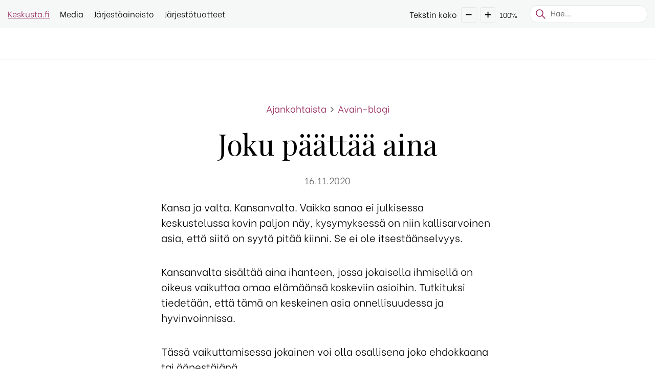

--- FILE ---
content_type: text/html; charset=UTF-8
request_url: https://keskustanaiset.fi/ajankohtaista/avain-blogi/joku-paattaa-aina/
body_size: 21730
content:
<!DOCTYPE html>
<!--[if lt IE 7]> <html class="no-js lt-ie9 lt-ie8 lt-ie7"> <![endif]-->
<!--[if IE 7]> <html class="no-js lt-ie9 lt-ie8"> <![endif]-->
<!--[if IE 8]> <html class="no-js lt-ie9"> <![endif]-->
<!--[if gt IE 8]><!--> <html lang="fi"> <!--<![endif]-->
<head><meta charset="utf-8"><script>if(navigator.userAgent.match(/MSIE|Internet Explorer/i)||navigator.userAgent.match(/Trident\/7\..*?rv:11/i)){var href=document.location.href;if(!href.match(/[?&]nowprocket/)){if(href.indexOf("?")==-1){if(href.indexOf("#")==-1){document.location.href=href+"?nowprocket=1"}else{document.location.href=href.replace("#","?nowprocket=1#")}}else{if(href.indexOf("#")==-1){document.location.href=href+"&nowprocket=1"}else{document.location.href=href.replace("#","&nowprocket=1#")}}}}</script><script>(()=>{class RocketLazyLoadScripts{constructor(){this.v="2.0.4",this.userEvents=["keydown","keyup","mousedown","mouseup","mousemove","mouseover","mouseout","touchmove","touchstart","touchend","touchcancel","wheel","click","dblclick","input"],this.attributeEvents=["onblur","onclick","oncontextmenu","ondblclick","onfocus","onmousedown","onmouseenter","onmouseleave","onmousemove","onmouseout","onmouseover","onmouseup","onmousewheel","onscroll","onsubmit"]}async t(){this.i(),this.o(),/iP(ad|hone)/.test(navigator.userAgent)&&this.h(),this.u(),this.l(this),this.m(),this.k(this),this.p(this),this._(),await Promise.all([this.R(),this.L()]),this.lastBreath=Date.now(),this.S(this),this.P(),this.D(),this.O(),this.M(),await this.C(this.delayedScripts.normal),await this.C(this.delayedScripts.defer),await this.C(this.delayedScripts.async),await this.T(),await this.F(),await this.j(),await this.A(),window.dispatchEvent(new Event("rocket-allScriptsLoaded")),this.everythingLoaded=!0,this.lastTouchEnd&&await new Promise(t=>setTimeout(t,500-Date.now()+this.lastTouchEnd)),this.I(),this.H(),this.U(),this.W()}i(){this.CSPIssue=sessionStorage.getItem("rocketCSPIssue"),document.addEventListener("securitypolicyviolation",t=>{this.CSPIssue||"script-src-elem"!==t.violatedDirective||"data"!==t.blockedURI||(this.CSPIssue=!0,sessionStorage.setItem("rocketCSPIssue",!0))},{isRocket:!0})}o(){window.addEventListener("pageshow",t=>{this.persisted=t.persisted,this.realWindowLoadedFired=!0},{isRocket:!0}),window.addEventListener("pagehide",()=>{this.onFirstUserAction=null},{isRocket:!0})}h(){let t;function e(e){t=e}window.addEventListener("touchstart",e,{isRocket:!0}),window.addEventListener("touchend",function i(o){o.changedTouches[0]&&t.changedTouches[0]&&Math.abs(o.changedTouches[0].pageX-t.changedTouches[0].pageX)<10&&Math.abs(o.changedTouches[0].pageY-t.changedTouches[0].pageY)<10&&o.timeStamp-t.timeStamp<200&&(window.removeEventListener("touchstart",e,{isRocket:!0}),window.removeEventListener("touchend",i,{isRocket:!0}),"INPUT"===o.target.tagName&&"text"===o.target.type||(o.target.dispatchEvent(new TouchEvent("touchend",{target:o.target,bubbles:!0})),o.target.dispatchEvent(new MouseEvent("mouseover",{target:o.target,bubbles:!0})),o.target.dispatchEvent(new PointerEvent("click",{target:o.target,bubbles:!0,cancelable:!0,detail:1,clientX:o.changedTouches[0].clientX,clientY:o.changedTouches[0].clientY})),event.preventDefault()))},{isRocket:!0})}q(t){this.userActionTriggered||("mousemove"!==t.type||this.firstMousemoveIgnored?"keyup"===t.type||"mouseover"===t.type||"mouseout"===t.type||(this.userActionTriggered=!0,this.onFirstUserAction&&this.onFirstUserAction()):this.firstMousemoveIgnored=!0),"click"===t.type&&t.preventDefault(),t.stopPropagation(),t.stopImmediatePropagation(),"touchstart"===this.lastEvent&&"touchend"===t.type&&(this.lastTouchEnd=Date.now()),"click"===t.type&&(this.lastTouchEnd=0),this.lastEvent=t.type,t.composedPath&&t.composedPath()[0].getRootNode()instanceof ShadowRoot&&(t.rocketTarget=t.composedPath()[0]),this.savedUserEvents.push(t)}u(){this.savedUserEvents=[],this.userEventHandler=this.q.bind(this),this.userEvents.forEach(t=>window.addEventListener(t,this.userEventHandler,{passive:!1,isRocket:!0})),document.addEventListener("visibilitychange",this.userEventHandler,{isRocket:!0})}U(){this.userEvents.forEach(t=>window.removeEventListener(t,this.userEventHandler,{passive:!1,isRocket:!0})),document.removeEventListener("visibilitychange",this.userEventHandler,{isRocket:!0}),this.savedUserEvents.forEach(t=>{(t.rocketTarget||t.target).dispatchEvent(new window[t.constructor.name](t.type,t))})}m(){const t="return false",e=Array.from(this.attributeEvents,t=>"data-rocket-"+t),i="["+this.attributeEvents.join("],[")+"]",o="[data-rocket-"+this.attributeEvents.join("],[data-rocket-")+"]",s=(e,i,o)=>{o&&o!==t&&(e.setAttribute("data-rocket-"+i,o),e["rocket"+i]=new Function("event",o),e.setAttribute(i,t))};new MutationObserver(t=>{for(const n of t)"attributes"===n.type&&(n.attributeName.startsWith("data-rocket-")||this.everythingLoaded?n.attributeName.startsWith("data-rocket-")&&this.everythingLoaded&&this.N(n.target,n.attributeName.substring(12)):s(n.target,n.attributeName,n.target.getAttribute(n.attributeName))),"childList"===n.type&&n.addedNodes.forEach(t=>{if(t.nodeType===Node.ELEMENT_NODE)if(this.everythingLoaded)for(const i of[t,...t.querySelectorAll(o)])for(const t of i.getAttributeNames())e.includes(t)&&this.N(i,t.substring(12));else for(const e of[t,...t.querySelectorAll(i)])for(const t of e.getAttributeNames())this.attributeEvents.includes(t)&&s(e,t,e.getAttribute(t))})}).observe(document,{subtree:!0,childList:!0,attributeFilter:[...this.attributeEvents,...e]})}I(){this.attributeEvents.forEach(t=>{document.querySelectorAll("[data-rocket-"+t+"]").forEach(e=>{this.N(e,t)})})}N(t,e){const i=t.getAttribute("data-rocket-"+e);i&&(t.setAttribute(e,i),t.removeAttribute("data-rocket-"+e))}k(t){Object.defineProperty(HTMLElement.prototype,"onclick",{get(){return this.rocketonclick||null},set(e){this.rocketonclick=e,this.setAttribute(t.everythingLoaded?"onclick":"data-rocket-onclick","this.rocketonclick(event)")}})}S(t){function e(e,i){let o=e[i];e[i]=null,Object.defineProperty(e,i,{get:()=>o,set(s){t.everythingLoaded?o=s:e["rocket"+i]=o=s}})}e(document,"onreadystatechange"),e(window,"onload"),e(window,"onpageshow");try{Object.defineProperty(document,"readyState",{get:()=>t.rocketReadyState,set(e){t.rocketReadyState=e},configurable:!0}),document.readyState="loading"}catch(t){console.log("WPRocket DJE readyState conflict, bypassing")}}l(t){this.originalAddEventListener=EventTarget.prototype.addEventListener,this.originalRemoveEventListener=EventTarget.prototype.removeEventListener,this.savedEventListeners=[],EventTarget.prototype.addEventListener=function(e,i,o){o&&o.isRocket||!t.B(e,this)&&!t.userEvents.includes(e)||t.B(e,this)&&!t.userActionTriggered||e.startsWith("rocket-")||t.everythingLoaded?t.originalAddEventListener.call(this,e,i,o):(t.savedEventListeners.push({target:this,remove:!1,type:e,func:i,options:o}),"mouseenter"!==e&&"mouseleave"!==e||t.originalAddEventListener.call(this,e,t.savedUserEvents.push,o))},EventTarget.prototype.removeEventListener=function(e,i,o){o&&o.isRocket||!t.B(e,this)&&!t.userEvents.includes(e)||t.B(e,this)&&!t.userActionTriggered||e.startsWith("rocket-")||t.everythingLoaded?t.originalRemoveEventListener.call(this,e,i,o):t.savedEventListeners.push({target:this,remove:!0,type:e,func:i,options:o})}}J(t,e){this.savedEventListeners=this.savedEventListeners.filter(i=>{let o=i.type,s=i.target||window;return e!==o||t!==s||(this.B(o,s)&&(i.type="rocket-"+o),this.$(i),!1)})}H(){EventTarget.prototype.addEventListener=this.originalAddEventListener,EventTarget.prototype.removeEventListener=this.originalRemoveEventListener,this.savedEventListeners.forEach(t=>this.$(t))}$(t){t.remove?this.originalRemoveEventListener.call(t.target,t.type,t.func,t.options):this.originalAddEventListener.call(t.target,t.type,t.func,t.options)}p(t){let e;function i(e){return t.everythingLoaded?e:e.split(" ").map(t=>"load"===t||t.startsWith("load.")?"rocket-jquery-load":t).join(" ")}function o(o){function s(e){const s=o.fn[e];o.fn[e]=o.fn.init.prototype[e]=function(){return this[0]===window&&t.userActionTriggered&&("string"==typeof arguments[0]||arguments[0]instanceof String?arguments[0]=i(arguments[0]):"object"==typeof arguments[0]&&Object.keys(arguments[0]).forEach(t=>{const e=arguments[0][t];delete arguments[0][t],arguments[0][i(t)]=e})),s.apply(this,arguments),this}}if(o&&o.fn&&!t.allJQueries.includes(o)){const e={DOMContentLoaded:[],"rocket-DOMContentLoaded":[]};for(const t in e)document.addEventListener(t,()=>{e[t].forEach(t=>t())},{isRocket:!0});o.fn.ready=o.fn.init.prototype.ready=function(i){function s(){parseInt(o.fn.jquery)>2?setTimeout(()=>i.bind(document)(o)):i.bind(document)(o)}return"function"==typeof i&&(t.realDomReadyFired?!t.userActionTriggered||t.fauxDomReadyFired?s():e["rocket-DOMContentLoaded"].push(s):e.DOMContentLoaded.push(s)),o([])},s("on"),s("one"),s("off"),t.allJQueries.push(o)}e=o}t.allJQueries=[],o(window.jQuery),Object.defineProperty(window,"jQuery",{get:()=>e,set(t){o(t)}})}P(){const t=new Map;document.write=document.writeln=function(e){const i=document.currentScript,o=document.createRange(),s=i.parentElement;let n=t.get(i);void 0===n&&(n=i.nextSibling,t.set(i,n));const c=document.createDocumentFragment();o.setStart(c,0),c.appendChild(o.createContextualFragment(e)),s.insertBefore(c,n)}}async R(){return new Promise(t=>{this.userActionTriggered?t():this.onFirstUserAction=t})}async L(){return new Promise(t=>{document.addEventListener("DOMContentLoaded",()=>{this.realDomReadyFired=!0,t()},{isRocket:!0})})}async j(){return this.realWindowLoadedFired?Promise.resolve():new Promise(t=>{window.addEventListener("load",t,{isRocket:!0})})}M(){this.pendingScripts=[];this.scriptsMutationObserver=new MutationObserver(t=>{for(const e of t)e.addedNodes.forEach(t=>{"SCRIPT"!==t.tagName||t.noModule||t.isWPRocket||this.pendingScripts.push({script:t,promise:new Promise(e=>{const i=()=>{const i=this.pendingScripts.findIndex(e=>e.script===t);i>=0&&this.pendingScripts.splice(i,1),e()};t.addEventListener("load",i,{isRocket:!0}),t.addEventListener("error",i,{isRocket:!0}),setTimeout(i,1e3)})})})}),this.scriptsMutationObserver.observe(document,{childList:!0,subtree:!0})}async F(){await this.X(),this.pendingScripts.length?(await this.pendingScripts[0].promise,await this.F()):this.scriptsMutationObserver.disconnect()}D(){this.delayedScripts={normal:[],async:[],defer:[]},document.querySelectorAll("script[type$=rocketlazyloadscript]").forEach(t=>{t.hasAttribute("data-rocket-src")?t.hasAttribute("async")&&!1!==t.async?this.delayedScripts.async.push(t):t.hasAttribute("defer")&&!1!==t.defer||"module"===t.getAttribute("data-rocket-type")?this.delayedScripts.defer.push(t):this.delayedScripts.normal.push(t):this.delayedScripts.normal.push(t)})}async _(){await this.L();let t=[];document.querySelectorAll("script[type$=rocketlazyloadscript][data-rocket-src]").forEach(e=>{let i=e.getAttribute("data-rocket-src");if(i&&!i.startsWith("data:")){i.startsWith("//")&&(i=location.protocol+i);try{const o=new URL(i).origin;o!==location.origin&&t.push({src:o,crossOrigin:e.crossOrigin||"module"===e.getAttribute("data-rocket-type")})}catch(t){}}}),t=[...new Map(t.map(t=>[JSON.stringify(t),t])).values()],this.Y(t,"preconnect")}async G(t){if(await this.K(),!0!==t.noModule||!("noModule"in HTMLScriptElement.prototype))return new Promise(e=>{let i;function o(){(i||t).setAttribute("data-rocket-status","executed"),e()}try{if(navigator.userAgent.includes("Firefox/")||""===navigator.vendor||this.CSPIssue)i=document.createElement("script"),[...t.attributes].forEach(t=>{let e=t.nodeName;"type"!==e&&("data-rocket-type"===e&&(e="type"),"data-rocket-src"===e&&(e="src"),i.setAttribute(e,t.nodeValue))}),t.text&&(i.text=t.text),t.nonce&&(i.nonce=t.nonce),i.hasAttribute("src")?(i.addEventListener("load",o,{isRocket:!0}),i.addEventListener("error",()=>{i.setAttribute("data-rocket-status","failed-network"),e()},{isRocket:!0}),setTimeout(()=>{i.isConnected||e()},1)):(i.text=t.text,o()),i.isWPRocket=!0,t.parentNode.replaceChild(i,t);else{const i=t.getAttribute("data-rocket-type"),s=t.getAttribute("data-rocket-src");i?(t.type=i,t.removeAttribute("data-rocket-type")):t.removeAttribute("type"),t.addEventListener("load",o,{isRocket:!0}),t.addEventListener("error",i=>{this.CSPIssue&&i.target.src.startsWith("data:")?(console.log("WPRocket: CSP fallback activated"),t.removeAttribute("src"),this.G(t).then(e)):(t.setAttribute("data-rocket-status","failed-network"),e())},{isRocket:!0}),s?(t.fetchPriority="high",t.removeAttribute("data-rocket-src"),t.src=s):t.src="data:text/javascript;base64,"+window.btoa(unescape(encodeURIComponent(t.text)))}}catch(i){t.setAttribute("data-rocket-status","failed-transform"),e()}});t.setAttribute("data-rocket-status","skipped")}async C(t){const e=t.shift();return e?(e.isConnected&&await this.G(e),this.C(t)):Promise.resolve()}O(){this.Y([...this.delayedScripts.normal,...this.delayedScripts.defer,...this.delayedScripts.async],"preload")}Y(t,e){this.trash=this.trash||[];let i=!0;var o=document.createDocumentFragment();t.forEach(t=>{const s=t.getAttribute&&t.getAttribute("data-rocket-src")||t.src;if(s&&!s.startsWith("data:")){const n=document.createElement("link");n.href=s,n.rel=e,"preconnect"!==e&&(n.as="script",n.fetchPriority=i?"high":"low"),t.getAttribute&&"module"===t.getAttribute("data-rocket-type")&&(n.crossOrigin=!0),t.crossOrigin&&(n.crossOrigin=t.crossOrigin),t.integrity&&(n.integrity=t.integrity),t.nonce&&(n.nonce=t.nonce),o.appendChild(n),this.trash.push(n),i=!1}}),document.head.appendChild(o)}W(){this.trash.forEach(t=>t.remove())}async T(){try{document.readyState="interactive"}catch(t){}this.fauxDomReadyFired=!0;try{await this.K(),this.J(document,"readystatechange"),document.dispatchEvent(new Event("rocket-readystatechange")),await this.K(),document.rocketonreadystatechange&&document.rocketonreadystatechange(),await this.K(),this.J(document,"DOMContentLoaded"),document.dispatchEvent(new Event("rocket-DOMContentLoaded")),await this.K(),this.J(window,"DOMContentLoaded"),window.dispatchEvent(new Event("rocket-DOMContentLoaded"))}catch(t){console.error(t)}}async A(){try{document.readyState="complete"}catch(t){}try{await this.K(),this.J(document,"readystatechange"),document.dispatchEvent(new Event("rocket-readystatechange")),await this.K(),document.rocketonreadystatechange&&document.rocketonreadystatechange(),await this.K(),this.J(window,"load"),window.dispatchEvent(new Event("rocket-load")),await this.K(),window.rocketonload&&window.rocketonload(),await this.K(),this.allJQueries.forEach(t=>t(window).trigger("rocket-jquery-load")),await this.K(),this.J(window,"pageshow");const t=new Event("rocket-pageshow");t.persisted=this.persisted,window.dispatchEvent(t),await this.K(),window.rocketonpageshow&&window.rocketonpageshow({persisted:this.persisted})}catch(t){console.error(t)}}async K(){Date.now()-this.lastBreath>45&&(await this.X(),this.lastBreath=Date.now())}async X(){return document.hidden?new Promise(t=>setTimeout(t)):new Promise(t=>requestAnimationFrame(t))}B(t,e){return e===document&&"readystatechange"===t||(e===document&&"DOMContentLoaded"===t||(e===window&&"DOMContentLoaded"===t||(e===window&&"load"===t||e===window&&"pageshow"===t)))}static run(){(new RocketLazyLoadScripts).t()}}RocketLazyLoadScripts.run()})();</script>
	
	<meta name="viewport" content="width=device-width, initial-scale=1, shrink-to-fit=no">

	<title>Joku päättää aina &laquo;  Keskustanaiset</title>
<link data-rocket-preload as="style" href="https://fonts.googleapis.com/css?family=Be%20Vietnam%3A300%2C400%2C600%2C700%7CPlayfair%20Display&#038;display=swap" rel="preload">
<link href="https://fonts.googleapis.com/css?family=Be%20Vietnam%3A300%2C400%2C600%2C700%7CPlayfair%20Display&#038;display=swap" media="print" onload="this.media=&#039;all&#039;" rel="stylesheet">
<noscript data-wpr-hosted-gf-parameters=""><link rel="stylesheet" href="https://fonts.googleapis.com/css?family=Be%20Vietnam%3A300%2C400%2C600%2C700%7CPlayfair%20Display&#038;display=swap"></noscript>
<style id="rocket-critical-css">input:-webkit-autofill{-webkit-box-shadow:0 0 0 30px white inset}:root{--blue:#007bff;--indigo:#6610f2;--purple:#6f42c1;--pink:#e83e8c;--red:#dc3545;--orange:#fd7e14;--yellow:#ffc107;--green:#28a745;--teal:#20c997;--cyan:#17a2b8;--white:#fff;--gray:#6c757d;--gray-dark:#343a40;--primary:#007bff;--secondary:#6c757d;--success:#28a745;--info:#17a2b8;--warning:#ffc107;--danger:#dc3545;--light:#f8f9fa;--dark:#343a40;--breakpoint-xs:0;--breakpoint-sm:576px;--breakpoint-md:768px;--breakpoint-lg:992px;--breakpoint-xl:1200px;--font-family-sans-serif:-apple-system,BlinkMacSystemFont,"Segoe UI",Roboto,"Helvetica Neue",Arial,"Noto Sans",sans-serif,"Apple Color Emoji","Segoe UI Emoji","Segoe UI Symbol","Noto Color Emoji";--font-family-monospace:SFMono-Regular,Menlo,Monaco,Consolas,"Liberation Mono","Courier New",monospace}*,::after,::before{box-sizing:border-box}html{font-family:sans-serif;line-height:1.15;-webkit-text-size-adjust:100%}nav{display:block}body{margin:0;font-family:-apple-system,BlinkMacSystemFont,"Segoe UI",Roboto,"Helvetica Neue",Arial,"Noto Sans",sans-serif,"Apple Color Emoji","Segoe UI Emoji","Segoe UI Symbol","Noto Color Emoji";font-size:1rem;font-weight:400;line-height:1.5;color:#212529;text-align:left;background-color:#fff}h1{margin-top:0;margin-bottom:.5rem}p{margin-top:0;margin-bottom:1rem}ul{margin-top:0;margin-bottom:1rem}ul ul{margin-bottom:0}a{color:#007bff;text-decoration:none;background-color:transparent}img{vertical-align:middle;border-style:none}button{border-radius:0}button,input{margin:0;font-family:inherit;font-size:inherit;line-height:inherit}button,input{overflow:visible}button{text-transform:none}[type=button],[type=submit],button{-webkit-appearance:button}[type=button]::-moz-focus-inner,[type=submit]::-moz-focus-inner,button::-moz-focus-inner{padding:0;border-style:none}::-webkit-file-upload-button{font:inherit;-webkit-appearance:button}h1{margin-bottom:.5rem;font-weight:500;line-height:1.2}h1{font-size:2.5rem}.container{width:100%;padding-right:15px;padding-left:15px;margin-right:auto;margin-left:auto}@media (min-width:576px){.container{max-width:540px}}@media (min-width:768px){.container{max-width:720px}}@media (min-width:992px){.container{max-width:960px}}@media (min-width:1200px){.container{max-width:1140px}}.row{display:-ms-flexbox;display:flex;-ms-flex-wrap:wrap;flex-wrap:wrap;margin-right:-15px;margin-left:-15px}.col-lg-8{position:relative;width:100%;padding-right:15px;padding-left:15px}@media (min-width:992px){.col-lg-8{-ms-flex:0 0 66.666667%;flex:0 0 66.666667%;max-width:66.666667%}.offset-lg-2{margin-left:16.666667%}}.collapse:not(.show){display:none}.text-center{text-align:center!important}body{font-family:'Be Vietnam',sans-serif;font-size:1.25rem;font-weight:300;color:#000;-webkit-font-smoothing:antialiased;-moz-osx-font-smoothing:grayscale}h1{font-family:'Be Vietnam',sans-serif;font-weight:bold}h1{font-size:3.5rem;font-family:'Playfair Display',serif}body p{margin-bottom:0}body p:not(:last-child){margin-bottom:1.8em}a{color:#006838;text-decoration:underline}.fa{font-family:"FontAwesome"!important}.border-container{border-top:1px dashed rgba(0,0,0,.15)!important}.topbar-container{background-color:#F6F8F8;padding:5px 0 10px}.topbar-container .topbar{display:flex;align-items:center}.topbar-container>.container>.topbar>.navbar-top{flex-basis:100%;display:flex!important;align-items:center}.topbar-container>.container>.topbar>.navbar-top>li{padding-right:20px}.topbar-container>.container>.topbar>.navbar-top>li>a{color:#000;font-size:1rem;text-decoration:none}.topbar-container .text-size{white-space:nowrap;padding-top:5px}.topbar-container .text-size>.text-size-label{white-space:nowrap}.topbar-container .text-size>.text-size-smaller,.topbar-container .text-size>.text-size-bigger{border:1px solid #E6E6E6;border-radius:3px;padding:2px 5px 11px;font-size:30px;line-height:15px;display:inline-block;vertical-align:middle}.topbar-container .text-size>span{margin:0 4px;font-size:1rem}.topbar-container .text-size>.text-size-percentage{font-size:0.875rem}.topbar-container .searchform-2{margin-left:20px;padding-top:5px}.topbar-container .searchform-2:last-child{margin-right:0}.topbar-container .searchform-2>form{width:auto;position:relative;height:2.18rem;font-size:1rem;overflow:unset;background-color:transparent}.topbar-container .searchform-2>form>input[type="text"]{height:2.18rem;padding:0.3em 0.75rem 0.6em 2.5rem;box-shadow:none;font-size:0.95rem;font-style:normal;border-radius:22px;border:1px solid #E2E7E7}.topbar-container .searchform-2>form>button[type="submit"]{height:2.18rem;background-color:transparent;padding:0 8px 5px 12px;left:0;border:none;box-shadow:none;color:#006838}.topbar-container .searchform-2>form>button[type="submit"]::after{content:"";mask:url(https://keskusta.fi/keskustanaiset/wp-content/themes/keskusta-child/images/search.svg);mask-size:cover;-webkit-mask:url(https://keskusta.fi/keskustanaiset/wp-content/themes/keskusta-child/images/search.svg);-webkit-mask-size:cover;-ms-mask:url(https://keskusta.fi/keskustanaiset/wp-content/themes/keskusta-child/images/search.svg);-ms-mask-size:cover;width:1.5rem;height:1.5rem;position:absolute;left:9px;background:#006838;bottom:5px}.mobile-search{display:none;background-color:#F6F8F8;padding:15px 0;border-top:1px solid #E6E6E6;border-bottom:1px solid #E6E6E6}.mobile-search>form{margin:0 15px;position:relative}.mobile-search input{height:2.6rem;padding:0.3em 2.6rem 0.6em 1.5rem;box-shadow:none;font-size:1rem;font-style:normal;border-radius:22px;border:1px solid #E2E7E7;width:100%;background-color:#fff}.mobile-search button{height:2.6rem;width:2.6em;background-color:transparent;border:none;position:absolute;right:0.5rem;bottom:0}.mobile-search button::after{content:"";mask:url(https://keskusta.fi/keskustanaiset/wp-content/themes/keskusta-child/images/search.svg);mask-size:cover;-webkit-mask:url(https://keskusta.fi/keskustanaiset/wp-content/themes/keskusta-child/images/search.svg);-webkit-mask-size:cover;-ms-mask:url(https://keskusta.fi/keskustanaiset/wp-content/themes/keskusta-child/images/search.svg);-ms-mask-size:cover;width:1.5rem;height:1.5rem;position:absolute;left:10px;background:#006838;bottom:8px}body:not(.blogid-1):not(.blogid-2) .topbar-container>.container>.topbar>.navbar-top>li:first-child>a{color:#006838;text-decoration:underline}#quadmenu{opacity:0}#quadmenu.js{opacity:1}.navigation-container{background-color:#fff!important;border-bottom:1px solid #E6E6E6}.navigation-container #quadmenu.quadmenu-default_theme{font-family:'Be Vietnam',sans-serif!important}.navigation-container #quadmenu .quadmenu-navbar-nav{display:flex!important}.navigation-container #quadmenu .quadmenu-navbar-header{display:block!important}.navigation-container #quadmenu.quadmenu-default_theme .quadmenu-navbar-nav .quadmenu-dropdown-menu li.quadmenu-item>a>.quadmenu-item-content{padding-right:30px}.navigation-container #quadmenu .quadmenu-navbar-header .quadmenu-navbar-brand{padding-left:0!important}.navigation-container #quadmenu.quadmenu-default_theme .quadmenu-navbar-nav li.quadmenu-item>a{font-family:'Be Vietnam',sans-serif!important;font-weight:600!important;font-size:1rem!important}.navigation-container #quadmenu.quadmenu-is-horizontal .quadmenu-navbar-nav>li.quadmenu-item.quadmenu-has-caret>a>.quadmenu-item-content>.quadmenu-text{padding-right:10px!important}.navigation-container #quadmenu .quadmenu-navbar-nav li.quadmenu-item>a>.quadmenu-item-content>.quadmenu-caret{font-size:16px;margin:-15px 0 0 0;color:#58595B!important}.navigation-container .searchform-1{display:none}body:not(.blogid-1) #quadmenu.quadmenu-default_theme.quadmenu-is-horizontal.js .quadmenu-navbar-header .quadmenu-navbar-brand{line-height:79px!important}.banner-crumbtrail>ul{padding-left:0;list-style:none;display:flex;justify-content:center}.banner-crumbtrail>ul>li a{color:#006838;font-size:1.125rem;text-decoration:none}.banner-crumbtrail>ul>li:not(:last-child)::after{content:"\f105";font-family:"FontAwesome";font-size:1.125rem;color:#58595B;padding:0 8px}.col-news_highlights .news-highlight-container .news-highlight-inner .news-highlight-ingress{display:none}.post-title-container{margin:5rem 0 0}.post-title-container h1{font-family:'Playfair Display',serif;font-weight:400;font-size:3.5rem;margin:19px 0 24px}.post-title-container .post-date{text-align:center;color:#666666;font-size:1.125rem;margin-bottom:1.5rem}.single-news .post-title-container+.content>.container>.row>div>.col-image:first-child{display:none!important}.single-news .col-image{margin-bottom:3rem}.single-news .post-title-container>.container{max-width:1020px}.single-news .content-2-8-2>.container{max-width:1020px}.single-news .border-container{border:none!important}@media (min-width:1280px){.container{max-width:1344px}}@media (max-width:1280px){h1{font-size:2.75rem;margin-bottom:1.5rem}}@media (min-width:992px){.topbar-container{display:block!important;visibility:visible!important;position:static!important;height:auto!important;overflow:initial!important}}@media (max-width:991px){.navigation-container{border-bottom:0}.navigation-container>.container{position:relative;padding:0}.navigation-container .searchform-1{display:block!important;visibility:visible!important;height:auto!important;overflow:initial!important}.navigation-container .searchform-1 .fa-search::before{content:"";mask:url(https://keskusta.fi/keskustanaiset/wp-content/themes/keskusta-child/images/search.svg);mask-size:cover;-webkit-mask:url(https://keskusta.fi/keskustanaiset/wp-content/themes/keskusta-child/images/search.svg);-webkit-mask-size:cover;-ms-mask:url(https://keskusta.fi/keskustanaiset/wp-content/themes/keskusta-child/images/search.svg);-ms-mask-size:cover;display:inline-block;vertical-align:middle;width:1.5rem;height:1.5rem;background:#006838}.navigation-container .searchform-1{display:block;position:absolute;top:13px!important;right:125px!important;left:auto!important;z-index:99999}.navigation-container .searchform-1 .search-toggle .search-label{margin-right:5px;font-weight:600;font-size:1rem}.navigation-container #quadmenu .quadmenu-navbar-header .quadmenu-navbar-brand{padding-left:15px!important}#quadmenu .quadmenu-navbar-toggle{position:relative!important;margin-top:17px!important}#quadmenu .quadmenu-navbar-toggle .icon-bar-container{display:inline-block!important}html[lang="fi"] .quadmenu-navbar-toggle.collapsed::before{content:"Valikko";font-size:1rem;position:absolute;left:-65px;top:1px}html[lang="fi"] .quadmenu-navbar-toggle::before{content:"Sulje";font-size:1rem;position:absolute;left:-50px;top:1px}#quadmenu .quadmenu-navbar-toggle .icon-bar-container{height:24px!important;width:22px!important;vertical-align:middle!important}#quadmenu .quadmenu-navbar-toggle .icon-bar-top,#quadmenu .quadmenu-navbar-toggle .icon-bar-middle,#quadmenu .quadmenu-navbar-toggle .icon-bar-bottom{height:2px!important}#quadmenu .quadmenu-navbar-toggle.collapsed .icon-bar-container .icon-bar-middle{margin-top:-1px!important}.searchform-1>.search-toggle{font-size:1.25rem}.topbar-container{display:none}.navigation-container #quadmenu ul.quadmenu-navbar-nav{display:block!important;padding-bottom:20px}#quadmenu.quadmenu-default_theme ul.quadmenu-navbar-nav .quadmenu-dropdown-menu li.quadmenu-item>a>.quadmenu-item-content{color:#003A1D!important;padding-left:28px!important;font-weight:600!important}.navigation-container #quadmenu ul.quadmenu-navbar-nav>li.quadmenu-item>a>.quadmenu-item-content>.quadmenu-caret{display:block;position:Absolute!important;width:28px!important;height:28px!important;padding:0!important;border-radius:4px;border:1px solid #ccc;right:15px!important;top:9px!important;color:#006838!important}#quadmenu ul.quadmenu-navbar-nav li.quadmenu-item>.quadmenu-dropdown-menu>ul{background-color:#F6F8F7}#quadmenu.quadmenu-default_theme ul.quadmenu-navbar-nav .quadmenu-dropdown-menu li.quadmenu-item>a{border-bottom:1px dashed rgba(0,0,0,.15)!important}}@media (max-width:767px){#quadmenu.quadmenu-default_theme .quadmenu-navbar-brand>img{height:23px!important}}@media (max-width:720px){.content-2-8-2 .container-wide{max-width:100%}}@media (max-width:640px){body{font-size:1.125rem;font-weight:300;line-height:1.5}h1{font-size:2rem;margin-bottom:1rem}p:not(:last-child){margin-bottom:2rem}.post-title-container h1{font-size:2.5rem;-ms-word-break:break-all;word-break:break-all;word-break:break-word;-webkit-hyphens:auto;-ms-hyphens:auto;hyphens:auto}}@media (max-width:454px){.post-title-container h1{font-size:2rem;-ms-word-break:break-all;word-break:break-all;word-break:break-word;-webkit-hyphens:auto;-ms-hyphens:auto;hyphens:auto}}a{color:#942359}#quadmenu.quadmenu-default_theme .quadmenu-navbar-brand>img{height:40px!important}body:not(.blogid-1) #quadmenu.quadmenu-default_theme.quadmenu-is-horizontal.js .quadmenu-navbar-header .quadmenu-navbar-brand{line-height:84px!important}.banner-crumbtrail>ul>li a{color:#942359}body:not(.blogid-1):not(.blogid-2) .topbar-container>.container>.topbar>.navbar-top>li:first-child>a{color:#942359}.topbar-container .searchform-2>form>button[type="submit"]::after{background:#942359}@media (max-width:991px){.navigation-container #quadmenu ul.quadmenu-navbar-nav>li.quadmenu-item>a>.quadmenu-item-content>.quadmenu-caret{color:#942359!important}.navigation-container .searchform-1 .fa-search::before,.mobile-search button::after{background:#942359!important}#quadmenu.quadmenu-default_theme ul.quadmenu-navbar-nav .quadmenu-dropdown-menu li.quadmenu-item>a>.quadmenu-item-content{color:#942359!important}}@media (max-width:575px){#quadmenu.quadmenu-default_theme .quadmenu-navbar-brand>img{height:30px!important;margin-top:6px}.navigation-container .searchform-1{right:110px!important}}#quadmenu .quadmenu-container,#quadmenu .quadmenu-navbar-nav,#quadmenu .quadmenu-dropdown-toggle,#quadmenu .quadmenu-dropdown-menu,#quadmenu ul,#quadmenu ul li,#quadmenu ul li ul,#quadmenu ul li a{margin:0;padding:0;left:auto;right:auto;top:auto;bottom:auto;text-indent:0;clip:auto;position:static;background:0;text-transform:none;overflow:visible;-webkit-box-shadow:none;-moz-box-shadow:none;-o-box-shadow:none;box-shadow:none;-webkit-box-sizing:border-box;-moz-box-sizing:border-box;-ms-box-sizing:border-box;-o-box-sizing:border-box;box-sizing:border-box;vertical-align:top;border:0;border-radius:0;text-align:left;float:none;height:auto;width:auto;transform:unset;animation:unset;opacity:unset;visibility:visible}#quadmenu a{background-color:transparent}#quadmenu img{border:0}#quadmenu button{color:inherit;font:inherit;margin:0}#quadmenu button{overflow:visible}#quadmenu button{text-transform:none}#quadmenu button{-webkit-appearance:button}#quadmenu button::-moz-focus-inner{border:0;padding:0}#quadmenu *{-webkit-box-sizing:border-box;-moz-box-sizing:border-box;box-sizing:border-box;animation:none}#quadmenu *:before,#quadmenu *:after{-webkit-box-sizing:border-box;-moz-box-sizing:border-box;box-sizing:border-box}#quadmenu a{text-decoration:none}#quadmenu button::-moz-focus-inner{border:0;outline:0}#quadmenu .quadmenu-navbar-toggle{position:relative}#quadmenu .quadmenu-navbar-toggle{background:transparent;padding:0;border:0;box-shadow:none;display:block;outline:0}#quadmenu .quadmenu-navbar-toggle .icon-bar-container{display:block;height:32px;width:32px;position:relative}#quadmenu .quadmenu-navbar-toggle.collapsed .icon-bar-container:before{-webkit-transform:translate3d(0,0,0);color:#fff;content:'';display:block;font-size:14px;line-height:32px;opacity:0;text-align:center;width:100px}#quadmenu .quadmenu-navbar-toggle.collapsed .icon-bar-container .icon-bar-top{top:5px}#quadmenu .quadmenu-navbar-toggle.collapsed .icon-bar-container .icon-bar-middle{margin-top:-2px;top:50%}#quadmenu .quadmenu-navbar-toggle.collapsed .icon-bar-container .icon-bar-bottom{bottom:5px}#quadmenu .quadmenu-navbar-toggle .icon-bar-top,#quadmenu .quadmenu-navbar-toggle .icon-bar-middle,#quadmenu .quadmenu-navbar-toggle .icon-bar-bottom{height:4px;border-radius:1px;left:0;position:absolute;display:block;width:100%}#quadmenu{z-index:9999;position:relative;margin:0 auto;border-radius:0;border:0;clear:both}#quadmenu .quadmenu-navbar-header,#quadmenu .quadmenu-navbar-nav{display:none}#quadmenu.js .quadmenu-navbar-header,#quadmenu.js .quadmenu-navbar-nav{display:block;-webkit-animation:quadmenu_fadein .1s cubic-bezier(0.215,0.61,0.355,1);-moz-animation:quadmenu_fadein .1s cubic-bezier(0.215,0.61,0.355,1);-o-animation:quadmenu_fadein .1s cubic-bezier(0.215,0.61,0.355,1);animation:quadmenu_fadein .1s cubic-bezier(0.215,0.61,0.355,1)}#quadmenu.quadmenu-align-right .quadmenu-navbar-header .quadmenu-navbar-brand{float:left}#quadmenu.quadmenu-align-right .quadmenu-navbar-header .quadmenu-navbar-toggle{float:right}#quadmenu .collapse{display:none;visibility:hidden}#quadmenu:before,#quadmenu .quadmenu-container:before,#quadmenu .quadmenu-navbar-header:before,#quadmenu .quadmenu-navbar-collapse:before,#quadmenu:after,#quadmenu .quadmenu-container:after,#quadmenu .quadmenu-navbar-header:after,#quadmenu .quadmenu-navbar-collapse:after{content:" ";display:table}#quadmenu:after,#quadmenu .quadmenu-container:after,#quadmenu .quadmenu-navbar-header:after,#quadmenu .quadmenu-navbar-collapse:after{clear:both}#quadmenu .quadmenu-container{width:100%;max-width:100%;margin-right:auto;margin-left:auto;position:relative;overflow:visible}#quadmenu .quadmenu-container .quadmenu-navbar-collapse{padding-right:0;padding-left:0}#quadmenu .quadmenu-navbar-collapse{overflow-x:visible;-webkit-overflow-scrolling:touch}#quadmenu .quadmenu-navbar-toggle{margin-top:14px;margin-bottom:14px}#quadmenu .quadmenu-navbar-brand{display:block;text-align:center;float:none;padding:30px;font-size:18px}#quadmenu .quadmenu-navbar-brand.img{width:auto;font-size:0}#quadmenu .quadmenu-navbar-brand>img{max-height:100%;width:auto;display:inline-block;vertical-align:middle;height:60%}#quadmenu .quadmenu-navbar-header .quadmenu-navbar-brand{height:60px;line-height:60px}#quadmenu .quadmenu-navbar-header .quadmenu-navbar-brand>img{display:inline-block;vertical-align:middle}#quadmenu .quadmenu-navbar-nav{padding:0;margin:0;float:none;border-radius:0;list-style:none}#quadmenu .quadmenu-navbar-nav>li{display:block;overflow:hidden}#quadmenu .quadmenu-navbar-nav li{text-align:initial}#quadmenu .quadmenu-navbar-nav li.quadmenu-item{display:block;vertical-align:top;list-style:none}#quadmenu .quadmenu-navbar-nav li.quadmenu-item>a{position:relative;direction:initial;height:100%;width:100%;flex-direction:column;display:flex;justify-content:center}#quadmenu .quadmenu-navbar-nav li.quadmenu-item>a>.quadmenu-item-content{position:relative;display:inline-table;vertical-align:middle;width:100%}#quadmenu .quadmenu-navbar-nav li.quadmenu-item>a>.quadmenu-item-content>.quadmenu-text{display:inline-block}#quadmenu .quadmenu-navbar-nav li.quadmenu-item>a{line-height:1;line-height:initial}#quadmenu .quadmenu-navbar-nav li.quadmenu-item .quadmenu-item-content{padding:15px}#quadmenu .quadmenu-navbar-nav li.quadmenu-item>a>.quadmenu-item-content>.quadmenu-caret{z-index:10009;position:absolute;overflow:hidden;text-align:center;font-size:12px;top:50%;right:0;height:30px;width:30px;margin:-15px 0 0 0}#quadmenu .quadmenu-navbar-nav li.quadmenu-item>a>.quadmenu-item-content>.quadmenu-caret,#quadmenu .quadmenu-navbar-nav li.quadmenu-item>a>.quadmenu-item-content>.quadmenu-caret:before{line-height:1}#quadmenu .quadmenu-navbar-nav li.quadmenu-item>a>.quadmenu-item-content>.quadmenu-caret:before{font-family:'quadmenu'!important;font-style:normal;font-weight:normal;font-variant:normal;text-transform:none;-webkit-font-smoothing:antialiased;-moz-osx-font-smoothing:grayscale;content:'\e900';display:block;position:relative;top:50%;margin:-6px 0 0 0}#quadmenu .quadmenu-navbar-nav .quadmenu-dropdown-menu{direction:initial;min-width:100%;list-style:none;padding:0;margin:0;border-radius:0;background-clip:padding-box}#quadmenu .quadmenu-navbar-nav .quadmenu-dropdown-menu ul{width:100%;display:block}#quadmenu .quadmenu-navbar-nav .quadmenu-dropdown-menu li.quadmenu-item:not(.quadmenu-item-type-column){position:relative}#quadmenu .quadmenu-navbar-nav .quadmenu-dropdown-menu{box-sizing:border-box}#quadmenu .quadmenu-navbar-nav li.quadmenu-item>.quadmenu-dropdown-menu{z-index:10009;display:none}#quadmenu .quadmenu-navbar-nav li.quadmenu-item-type-post_type>a>.quadmenu-item-content{white-space:normal;overflow:hidden}#quadmenu .quadmenu-navbar-nav li.quadmenu-item-type-post_type>a>.quadmenu-item-content>.quadmenu-text{display:inline}#quadmenu .quadmenu-navbar-nav>li.quadmenu-item-type-post_type>a>.quadmenu-item-content{overflow:visible}#quadmenu .quadmenu-navbar-nav>li.quadmenu-item-type-post_type>a>.quadmenu-item-content>.quadmenu-text{display:inline-block}#quadmenu.quadmenu-is-horizontal .quadmenu-navbar-header{z-index:1;position:relative}#quadmenu.quadmenu-is-horizontal.quadmenu-align-right .quadmenu-navbar-header{float:left}#quadmenu.quadmenu-is-horizontal.quadmenu-align-right .quadmenu-navbar-nav{text-align:right}#quadmenu.quadmenu-is-horizontal.quadmenu-dropdown-shadow-show .quadmenu-navbar-nav li.quadmenu-item>.quadmenu-dropdown-menu{box-shadow:0 2px 5px rgba(0,0,0,0.15)}#quadmenu.quadmenu-is-horizontal.js .quadmenu-navbar-header .quadmenu-navbar-brand{height:60px;line-height:60px}#quadmenu.quadmenu-is-horizontal.js .quadmenu-navbar-nav>li.quadmenu-item{height:60px}#quadmenu.quadmenu-is-horizontal .quadmenu-navbar-toggle{display:none}#quadmenu.quadmenu-is-horizontal .quadmenu-navbar-collapse{width:auto;border-top:0;box-shadow:none}#quadmenu.quadmenu-is-horizontal .quadmenu-navbar-collapse.collapse{display:block!important;visibility:visible!important;height:auto!important;padding-bottom:0;overflow:visible!important}#quadmenu.quadmenu-is-horizontal .quadmenu-navbar-nav li.quadmenu-item>.quadmenu-dropdown-menu{position:absolute;top:100%;min-width:240px}#quadmenu.quadmenu-is-horizontal .quadmenu-navbar-nav li.quadmenu-item>.quadmenu-dropdown-menu>ul{position:relative}#quadmenu.quadmenu-is-horizontal .quadmenu-navbar-nav>li{display:inline-block;width:auto}#quadmenu.quadmenu-is-horizontal .quadmenu-navbar-nav>li.quadmenu-item{overflow:visible}#quadmenu.quadmenu-is-horizontal .quadmenu-navbar-nav>li.quadmenu-item.quadmenu-has-caret>a>.quadmenu-item-content>.quadmenu-text{padding-right:1em}#quadmenu.quadmenu-is-horizontal .quadmenu-navbar-nav>li.quadmenu-item:not(.quadmenu-item-type-button)>a>.quadmenu-item-content{padding-top:0;padding-bottom:0}#quadmenu.quadmenu-is-horizontal .quadmenu-navbar-nav li.quadmenu-item>.quadmenu-dropdown-menu>ul>li.quadmenu-item-type-post_type{max-width:360px}#quadmenu.quadmenu-is-horizontal .quadmenu-navbar-nav li.quadmenu-dropdown{direction:ltr}@keyframes quadmenu_fadein{0%{opacity:0}100%{opacity:1}}#quadmenu.quadmenu-is-horizontal .quadmenu-navbar-nav li.quadmenu-item>.quadmenu-dropdown-menu.quadmenu_btt{opacity:0;-webkit-transform:translateY(25px);-moz-transform:translateY(25px);-ms-transform:translateY(25px);-o-transform:translateY(25px)}#quadmenu .quadmenu-navbar-toggle{margin-left:15px;margin-right:15px}#quadmenu .quadmenu-navbar-header .quadmenu-navbar-brand{padding:0 15px}#quadmenu .quadmenu-navbar-collapse{padding-right:15px;padding-left:15px}#quadmenu.quadmenu-default_theme{background-color:#ffffff;color:#000000;font-family:Verdana,Geneva,sans-serif;font-weight:700;font-size:16px;font-style:0;letter-spacing:inherit}#quadmenu.quadmenu-default_theme .quadmenu-navbar-nav>li.quadmenu-item>a{font-family:Verdana,Geneva,sans-serif;font-size:16px;font-weight:700;font-style:0;letter-spacing:inherit}#quadmenu.quadmenu-default_theme .quadmenu-navbar-nav .quadmenu-dropdown-menu li.quadmenu-item>a{font-family:Verdana,Geneva,sans-serif;font-size:16px;font-weight:700;font-style:0;letter-spacing:inherit}#quadmenu.quadmenu-default_theme .quadmenu-navbar-header .quadmenu-navbar-brand{margin-top:0px;margin-bottom:0px}#quadmenu.quadmenu-default_theme.quadmenu-is-horizontal.js .quadmenu-navbar-header .quadmenu-navbar-brand{height:80px;line-height:80px}#quadmenu.quadmenu-default_theme.quadmenu-is-horizontal.js .quadmenu-navbar-nav>li.quadmenu-item{height:80px}#quadmenu.quadmenu-default_theme.quadmenu-is-horizontal .quadmenu-navbar-nav>li>.quadmenu-dropdown-menu{margin-top:0px}#quadmenu.quadmenu-default_theme.quadmenu-is-horizontal .quadmenu-navbar-nav .quadmenu-dropdown-menu{border-top-left-radius:0px;border-top-right-radius:0px;border-bottom-right-radius:0px;border-bottom-left-radius:0px;border-top-width:0px;border-right-width:0px;border-bottom-width:0px;border-left-width:0px;border-color:#000000;border-style:solid;background-color:#ffffff}#quadmenu.quadmenu-default_theme.quadmenu-is-horizontal .quadmenu-navbar-nav .quadmenu-dropdown-menu>ul>li:first-child,#quadmenu.quadmenu-default_theme.quadmenu-is-horizontal .quadmenu-navbar-nav .quadmenu-dropdown-menu>ul>li:first-child>a{border-radius:0px 0px 0 0}#quadmenu.quadmenu-default_theme.quadmenu-is-horizontal .quadmenu-navbar-nav .quadmenu-dropdown-menu>ul>li:last-child,#quadmenu.quadmenu-default_theme.quadmenu-is-horizontal .quadmenu-navbar-nav .quadmenu-dropdown-menu>ul>li:last-child>a{border-radius:0 0 0px 0px}#quadmenu.quadmenu-default_theme.quadmenu-is-horizontal .quadmenu-navbar-nav .quadmenu-dropdown-menu li.quadmenu-item:not(.quadmenu-item-type-tab):not(:last-child):not(:only-child)>a{border-color:#f4f4f4;border-style:solid;border-width:0 0 1px 0}#quadmenu.quadmenu-default_theme .quadmenu-navbar-brand{color:#000000}#quadmenu.quadmenu-default_theme .quadmenu-navbar-brand.img{background-color:transparent}#quadmenu.quadmenu-default_theme .quadmenu-navbar-brand>img{height:29px}#quadmenu.quadmenu-default_theme .quadmenu-navbar-toggle.collapsed .icon-bar{background-color:#942359}#quadmenu.quadmenu-default_theme .quadmenu-navbar-toggle .icon-bar{background-color:#942359}#quadmenu.quadmenu-default_theme .quadmenu-navbar-nav>li.quadmenu-item.quadmenu-has-link>a:before{background-color:rgba(255,255,255,0.3)}#quadmenu.quadmenu-default_theme .quadmenu-navbar-nav>li:not(.quadmenu-item-type-button){margin:0px 0px 0px 0px;border-radius:0px 0px 0px 0px}#quadmenu.quadmenu-default_theme .quadmenu-navbar-nav>li:not(.quadmenu-item-type-button)>a>.quadmenu-item-content{color:#000000;text-transform:none}#quadmenu.quadmenu-default_theme .quadmenu-navbar-nav>li:not(.quadmenu-item-type-button).quadmenu-has-link{background-color:transparent}#quadmenu.quadmenu-default_theme .quadmenu-navbar-nav .quadmenu-dropdown-menu{background-color:#ffffff}#quadmenu.quadmenu-default_theme .quadmenu-navbar-nav .quadmenu-dropdown-menu li.quadmenu-item>a{border-color:#f4f4f4}#quadmenu.quadmenu-default_theme .quadmenu-navbar-nav .quadmenu-dropdown-menu li.quadmenu-item>a>.quadmenu-item-content{color:#444444;text-transform:none}.topbar-container>.container{position:relative}.topbar-container>.container>.topbar>.navbar-top{list-style:none;margin:0;padding:0;display:inline-block}.topbar-container>.container>.topbar>.navbar-top>li{display:inline-block}.searchform-2{display:inline-block;vertical-align:middle;position:relative;margin-right:15px}.searchform-2>form{width:270px;height:33px;overflow:hidden;display:block;background-color:#fff}.searchform-2>form>input[type=text]{width:230px;height:33px;padding:17px 14px;font-style:italic;font-weight:500;font-size:15px;border:none;border-radius:0;-moz-box-shadow:0 0;-ms-box-shadow:0 0;-o-box-shadow:0 0;-webkit-box-shadow:0 0;box-shadow:0 0}.searchform-2>form>button[type=submit]{width:40px;height:33px;display:block;position:absolute;background-color:transparent;top:0;right:1px;border:0;border-radius:0;box-shadow:0 0;text-align:center}.searchform-2>form>button[type=submit]::after{font-family:"FontAwesome";content:"\f002";line-height:33px}.navigation-container{margin:0 auto;background-color:#414141}.searchform-1{display:block;vertical-align:middle;position:relative}.searchform-1>form{width:0px;height:29px;overflow:hidden;display:block;background-color:#fff;position:absolute;right:0px;top:50%;transform:translateY(-50%);z-index:2}.searchform-1>form>input[type=text]{width:217px;height:29px;padding:0 14px;color:#000;font-style:italic;font-weight:500;font-size:15px;border:1px solid #ececec;border-radius:0;-moz-box-shadow:0 0;-ms-box-shadow:0 0;-o-box-shadow:0 0;-webkit-box-shadow:0 0;box-shadow:0 0}.searchform-1>form>button[type=submit]{height:29px;opacity:1;display:block;position:absolute;top:0;right:0;padding:0 10px;border:0;border-radius:0;box-shadow:0 0}.searchform-1>.search-toggle{position:relative;z-index:0}.col-news_highlights .news-highlight-ingress{display:inline}</style>
	<link rel="pingback" href="https://keskustanaiset.fi/xmlrpc.php" />

	<meta name='robots' content='max-image-preview:large' />
<link rel='dns-prefetch' href='//fonts.googleapis.com' />
<link href='https://fonts.gstatic.com' crossorigin rel='preconnect' />
<link rel="alternate" title="oEmbed (JSON)" type="application/json+oembed" href="https://keskustanaiset.fi/wp-json/oembed/1.0/embed?url=https%3A%2F%2Fkeskustanaiset.fi%2Fajankohtaista%2Favain-blogi%2Fjoku-paattaa-aina%2F" />
<link rel="alternate" title="oEmbed (XML)" type="text/xml+oembed" href="https://keskustanaiset.fi/wp-json/oembed/1.0/embed?url=https%3A%2F%2Fkeskustanaiset.fi%2Fajankohtaista%2Favain-blogi%2Fjoku-paattaa-aina%2F&#038;format=xml" />
<style id='wp-img-auto-sizes-contain-inline-css' type='text/css'>
img:is([sizes=auto i],[sizes^="auto," i]){contain-intrinsic-size:3000px 1500px}
/*# sourceURL=wp-img-auto-sizes-contain-inline-css */
</style>
<link data-minify="1" rel='preload'  href='https://keskustanaiset.fi/wp-content/cache/min/24/wp-content/plugins/formidable/css/formidableforms24.css?ver=1762431878' data-rocket-async="style" as="style" onload="this.onload=null;this.rel='stylesheet'" onerror="this.removeAttribute('data-rocket-async')"  type='text/css' media='all' />
<style id='wp-emoji-styles-inline-css' type='text/css'>

	img.wp-smiley, img.emoji {
		display: inline !important;
		border: none !important;
		box-shadow: none !important;
		height: 1em !important;
		width: 1em !important;
		margin: 0 0.07em !important;
		vertical-align: -0.1em !important;
		background: none !important;
		padding: 0 !important;
	}
/*# sourceURL=wp-emoji-styles-inline-css */
</style>
<style id='classic-theme-styles-inline-css' type='text/css'>
/*! This file is auto-generated */
.wp-block-button__link{color:#fff;background-color:#32373c;border-radius:9999px;box-shadow:none;text-decoration:none;padding:calc(.667em + 2px) calc(1.333em + 2px);font-size:1.125em}.wp-block-file__button{background:#32373c;color:#fff;text-decoration:none}
/*# sourceURL=/wp-includes/css/classic-themes.min.css */
</style>
<link data-minify="1" rel='preload'  href='https://keskustanaiset.fi/wp-content/cache/min/24/wp-content/plugins/cff-extensions/cff-carousel/css/carousel.css?ver=1762431878' data-rocket-async="style" as="style" onload="this.onload=null;this.rel='stylesheet'" onerror="this.removeAttribute('data-rocket-async')"  type='text/css' media='all' />
<link rel='preload'  href='https://keskustanaiset.fi/wp-content/plugins/custom-facebook-feed-pro/assets/css/cff-style.min.css?ver=4.7.4' data-rocket-async="style" as="style" onload="this.onload=null;this.rel='stylesheet'" onerror="this.removeAttribute('data-rocket-async')"  type='text/css' media='all' />
<link rel='preload'  href='https://keskustanaiset.fi/wp-content/themes/jj-net-theme/css/bootstrap.min.css?ver=6.9' data-rocket-async="style" as="style" onload="this.onload=null;this.rel='stylesheet'" onerror="this.removeAttribute('data-rocket-async')"  type='text/css' media='all' />
<link data-minify="1" rel='preload'  href='https://keskustanaiset.fi/wp-content/cache/min/24/wp-content/themes/keskusta-child/style.css?ver=1762431878' data-rocket-async="style" as="style" onload="this.onload=null;this.rel='stylesheet'" onerror="this.removeAttribute('data-rocket-async')"  type='text/css' media='all' />
<link data-minify="1" rel='preload'  href='https://keskustanaiset.fi/wp-content/cache/min/24/wp-content/themes/keskusta-child/style-keskustanaiset.css?ver=1762431878' data-rocket-async="style" as="style" onload="this.onload=null;this.rel='stylesheet'" onerror="this.removeAttribute('data-rocket-async')"  type='text/css' media='all' />


<link data-minify="1" rel='preload'  href='https://keskustanaiset.fi/wp-content/cache/min/24/wp-content/themes/jj-net-theme/css/font-awesome.min.css?ver=1762431878' data-rocket-async="style" as="style" onload="this.onload=null;this.rel='stylesheet'" onerror="this.removeAttribute('data-rocket-async')"  type='text/css' media='all' />
<link data-minify="1" rel='preload'  href='https://keskustanaiset.fi/wp-content/cache/min/24/wp-content/themes/jj-net-theme/style.css?ver=1762431878' data-rocket-async="style" as="style" onload="this.onload=null;this.rel='stylesheet'" onerror="this.removeAttribute('data-rocket-async')"  type='text/css' media='all' />
<link rel='preload'  href='https://keskustanaiset.fi/wp-content/plugins/quadmenu/assets/frontend/pscrollbar/perfect-scrollbar.min.css?ver=3.3.2' data-rocket-async="style" as="style" onload="this.onload=null;this.rel='stylesheet'" onerror="this.removeAttribute('data-rocket-async')"  type='text/css' media='all' />
<link rel='preload'  href='https://keskustanaiset.fi/wp-content/plugins/quadmenu/assets/frontend/owlcarousel/owl.carousel.min.css?ver=3.3.2' data-rocket-async="style" as="style" onload="this.onload=null;this.rel='stylesheet'" onerror="this.removeAttribute('data-rocket-async')"  type='text/css' media='all' />
<link data-minify="1" rel='preload'  href='https://keskustanaiset.fi/wp-content/cache/min/24/wp-content/plugins/quadmenu/assets/frontend/css/quadmenu-normalize.css?ver=1762431878' data-rocket-async="style" as="style" onload="this.onload=null;this.rel='stylesheet'" onerror="this.removeAttribute('data-rocket-async')"  type='text/css' media='all' />
<link data-minify="1" rel='preload'  href='https://keskustanaiset.fi/wp-content/cache/min/24/wp-content/uploads/sites/24/keskusta-child/quadmenu-widgets.css?ver=1762431878' data-rocket-async="style" as="style" onload="this.onload=null;this.rel='stylesheet'" onerror="this.removeAttribute('data-rocket-async')"  type='text/css' media='all' />
<link data-minify="1" rel='preload'  href='https://keskustanaiset.fi/wp-content/cache/min/24/wp-content/plugins/quadmenu/build/frontend/style.css?ver=1762431878' data-rocket-async="style" as="style" onload="this.onload=null;this.rel='stylesheet'" onerror="this.removeAttribute('data-rocket-async')"  type='text/css' media='all' />
<link data-minify="1" rel='preload'  href='https://keskustanaiset.fi/wp-content/cache/min/24/wp-content/uploads/sites/24/keskusta-child/quadmenu-locations.css?ver=1762431878' data-rocket-async="style" as="style" onload="this.onload=null;this.rel='stylesheet'" onerror="this.removeAttribute('data-rocket-async')"  type='text/css' media='all' />
<link data-minify="1" rel='preload'  href='https://keskustanaiset.fi/wp-content/cache/min/24/wp-includes/css/dashicons.min.css?ver=1762431878' data-rocket-async="style" as="style" onload="this.onload=null;this.rel='stylesheet'" onerror="this.removeAttribute('data-rocket-async')"  type='text/css' media='all' />
<script type="text/javascript" src="https://keskustanaiset.fi/wp-includes/js/jquery/jquery.min.js?ver=3.7.1" id="jquery-core-js"></script>
<script type="rocketlazyloadscript" data-rocket-type="text/javascript" data-rocket-src="https://keskustanaiset.fi/wp-includes/js/jquery/jquery-migrate.min.js?ver=3.4.1" id="jquery-migrate-js" data-rocket-defer defer></script>
<link rel="https://api.w.org/" href="https://keskustanaiset.fi/wp-json/" /><link rel="EditURI" type="application/rsd+xml" title="RSD" href="https://keskustanaiset.fi/xmlrpc.php?rsd" />
<meta name="generator" content="WordPress 6.9" />
<link rel="canonical" href="https://keskustanaiset.fi/ajankohtaista/avain-blogi/joku-paattaa-aina/" />
<link rel='shortlink' href='https://keskustanaiset.fi/?p=1574' />
<meta name="generator" content="WPML ver:4.8.6 stt:1,18;" />
<!-- Custom Facebook Feed JS vars -->
<script type="rocketlazyloadscript" data-rocket-type="text/javascript">
var cffsiteurl = "https://keskustanaiset.fi/wp-content/plugins";
var cffajaxurl = "https://keskustanaiset.fi/wp-admin/admin-ajax.php";


var cfflinkhashtags = "true";
</script>
<script type="rocketlazyloadscript">document.documentElement.className += " js";</script>

	<meta name="viewport" content="width=device-width, initial-scale=1.0">

	<script type="rocketlazyloadscript">
/*! loadCSS rel=preload polyfill. [c]2017 Filament Group, Inc. MIT License */
(function(w){"use strict";if(!w.loadCSS){w.loadCSS=function(){}}
var rp=loadCSS.relpreload={};rp.support=(function(){var ret;try{ret=w.document.createElement("link").relList.supports("preload")}catch(e){ret=!1}
return function(){return ret}})();rp.bindMediaToggle=function(link){var finalMedia=link.media||"all";function enableStylesheet(){link.media=finalMedia}
if(link.addEventListener){link.addEventListener("load",enableStylesheet)}else if(link.attachEvent){link.attachEvent("onload",enableStylesheet)}
setTimeout(function(){link.rel="stylesheet";link.media="only x"});setTimeout(enableStylesheet,3000)};rp.poly=function(){if(rp.support()){return}
var links=w.document.getElementsByTagName("link");for(var i=0;i<links.length;i++){var link=links[i];if(link.rel==="preload"&&link.getAttribute("as")==="style"&&!link.getAttribute("data-loadcss")){link.setAttribute("data-loadcss",!0);rp.bindMediaToggle(link)}}};if(!rp.support()){rp.poly();var run=w.setInterval(rp.poly,500);if(w.addEventListener){w.addEventListener("load",function(){rp.poly();w.clearInterval(run)})}else if(w.attachEvent){w.attachEvent("onload",function(){rp.poly();w.clearInterval(run)})}}
if(typeof exports!=="undefined"){exports.loadCSS=loadCSS}
else{w.loadCSS=loadCSS}}(typeof global!=="undefined"?global:this))
</script><!-- Global site tag (gtag.js) - Google Analytics -->
<script type="rocketlazyloadscript" async data-rocket-src="https://www.googletagmanager.com/gtag/js?id=UA-179211-6"></script>
<script type="rocketlazyloadscript">
window.dataLayer = window.dataLayer || [];
function gtag(){dataLayer.push(arguments);}
gtag('js', new Date());

gtag('config', 'UA-179211-6');
</script><style id='global-styles-inline-css' type='text/css'>
:root{--wp--preset--aspect-ratio--square: 1;--wp--preset--aspect-ratio--4-3: 4/3;--wp--preset--aspect-ratio--3-4: 3/4;--wp--preset--aspect-ratio--3-2: 3/2;--wp--preset--aspect-ratio--2-3: 2/3;--wp--preset--aspect-ratio--16-9: 16/9;--wp--preset--aspect-ratio--9-16: 9/16;--wp--preset--color--black: #000000;--wp--preset--color--cyan-bluish-gray: #abb8c3;--wp--preset--color--white: #ffffff;--wp--preset--color--pale-pink: #f78da7;--wp--preset--color--vivid-red: #cf2e2e;--wp--preset--color--luminous-vivid-orange: #ff6900;--wp--preset--color--luminous-vivid-amber: #fcb900;--wp--preset--color--light-green-cyan: #7bdcb5;--wp--preset--color--vivid-green-cyan: #00d084;--wp--preset--color--pale-cyan-blue: #8ed1fc;--wp--preset--color--vivid-cyan-blue: #0693e3;--wp--preset--color--vivid-purple: #9b51e0;--wp--preset--gradient--vivid-cyan-blue-to-vivid-purple: linear-gradient(135deg,rgb(6,147,227) 0%,rgb(155,81,224) 100%);--wp--preset--gradient--light-green-cyan-to-vivid-green-cyan: linear-gradient(135deg,rgb(122,220,180) 0%,rgb(0,208,130) 100%);--wp--preset--gradient--luminous-vivid-amber-to-luminous-vivid-orange: linear-gradient(135deg,rgb(252,185,0) 0%,rgb(255,105,0) 100%);--wp--preset--gradient--luminous-vivid-orange-to-vivid-red: linear-gradient(135deg,rgb(255,105,0) 0%,rgb(207,46,46) 100%);--wp--preset--gradient--very-light-gray-to-cyan-bluish-gray: linear-gradient(135deg,rgb(238,238,238) 0%,rgb(169,184,195) 100%);--wp--preset--gradient--cool-to-warm-spectrum: linear-gradient(135deg,rgb(74,234,220) 0%,rgb(151,120,209) 20%,rgb(207,42,186) 40%,rgb(238,44,130) 60%,rgb(251,105,98) 80%,rgb(254,248,76) 100%);--wp--preset--gradient--blush-light-purple: linear-gradient(135deg,rgb(255,206,236) 0%,rgb(152,150,240) 100%);--wp--preset--gradient--blush-bordeaux: linear-gradient(135deg,rgb(254,205,165) 0%,rgb(254,45,45) 50%,rgb(107,0,62) 100%);--wp--preset--gradient--luminous-dusk: linear-gradient(135deg,rgb(255,203,112) 0%,rgb(199,81,192) 50%,rgb(65,88,208) 100%);--wp--preset--gradient--pale-ocean: linear-gradient(135deg,rgb(255,245,203) 0%,rgb(182,227,212) 50%,rgb(51,167,181) 100%);--wp--preset--gradient--electric-grass: linear-gradient(135deg,rgb(202,248,128) 0%,rgb(113,206,126) 100%);--wp--preset--gradient--midnight: linear-gradient(135deg,rgb(2,3,129) 0%,rgb(40,116,252) 100%);--wp--preset--font-size--small: 13px;--wp--preset--font-size--medium: 20px;--wp--preset--font-size--large: 36px;--wp--preset--font-size--x-large: 42px;--wp--preset--spacing--20: 0.44rem;--wp--preset--spacing--30: 0.67rem;--wp--preset--spacing--40: 1rem;--wp--preset--spacing--50: 1.5rem;--wp--preset--spacing--60: 2.25rem;--wp--preset--spacing--70: 3.38rem;--wp--preset--spacing--80: 5.06rem;--wp--preset--shadow--natural: 6px 6px 9px rgba(0, 0, 0, 0.2);--wp--preset--shadow--deep: 12px 12px 50px rgba(0, 0, 0, 0.4);--wp--preset--shadow--sharp: 6px 6px 0px rgba(0, 0, 0, 0.2);--wp--preset--shadow--outlined: 6px 6px 0px -3px rgb(255, 255, 255), 6px 6px rgb(0, 0, 0);--wp--preset--shadow--crisp: 6px 6px 0px rgb(0, 0, 0);}:where(.is-layout-flex){gap: 0.5em;}:where(.is-layout-grid){gap: 0.5em;}body .is-layout-flex{display: flex;}.is-layout-flex{flex-wrap: wrap;align-items: center;}.is-layout-flex > :is(*, div){margin: 0;}body .is-layout-grid{display: grid;}.is-layout-grid > :is(*, div){margin: 0;}:where(.wp-block-columns.is-layout-flex){gap: 2em;}:where(.wp-block-columns.is-layout-grid){gap: 2em;}:where(.wp-block-post-template.is-layout-flex){gap: 1.25em;}:where(.wp-block-post-template.is-layout-grid){gap: 1.25em;}.has-black-color{color: var(--wp--preset--color--black) !important;}.has-cyan-bluish-gray-color{color: var(--wp--preset--color--cyan-bluish-gray) !important;}.has-white-color{color: var(--wp--preset--color--white) !important;}.has-pale-pink-color{color: var(--wp--preset--color--pale-pink) !important;}.has-vivid-red-color{color: var(--wp--preset--color--vivid-red) !important;}.has-luminous-vivid-orange-color{color: var(--wp--preset--color--luminous-vivid-orange) !important;}.has-luminous-vivid-amber-color{color: var(--wp--preset--color--luminous-vivid-amber) !important;}.has-light-green-cyan-color{color: var(--wp--preset--color--light-green-cyan) !important;}.has-vivid-green-cyan-color{color: var(--wp--preset--color--vivid-green-cyan) !important;}.has-pale-cyan-blue-color{color: var(--wp--preset--color--pale-cyan-blue) !important;}.has-vivid-cyan-blue-color{color: var(--wp--preset--color--vivid-cyan-blue) !important;}.has-vivid-purple-color{color: var(--wp--preset--color--vivid-purple) !important;}.has-black-background-color{background-color: var(--wp--preset--color--black) !important;}.has-cyan-bluish-gray-background-color{background-color: var(--wp--preset--color--cyan-bluish-gray) !important;}.has-white-background-color{background-color: var(--wp--preset--color--white) !important;}.has-pale-pink-background-color{background-color: var(--wp--preset--color--pale-pink) !important;}.has-vivid-red-background-color{background-color: var(--wp--preset--color--vivid-red) !important;}.has-luminous-vivid-orange-background-color{background-color: var(--wp--preset--color--luminous-vivid-orange) !important;}.has-luminous-vivid-amber-background-color{background-color: var(--wp--preset--color--luminous-vivid-amber) !important;}.has-light-green-cyan-background-color{background-color: var(--wp--preset--color--light-green-cyan) !important;}.has-vivid-green-cyan-background-color{background-color: var(--wp--preset--color--vivid-green-cyan) !important;}.has-pale-cyan-blue-background-color{background-color: var(--wp--preset--color--pale-cyan-blue) !important;}.has-vivid-cyan-blue-background-color{background-color: var(--wp--preset--color--vivid-cyan-blue) !important;}.has-vivid-purple-background-color{background-color: var(--wp--preset--color--vivid-purple) !important;}.has-black-border-color{border-color: var(--wp--preset--color--black) !important;}.has-cyan-bluish-gray-border-color{border-color: var(--wp--preset--color--cyan-bluish-gray) !important;}.has-white-border-color{border-color: var(--wp--preset--color--white) !important;}.has-pale-pink-border-color{border-color: var(--wp--preset--color--pale-pink) !important;}.has-vivid-red-border-color{border-color: var(--wp--preset--color--vivid-red) !important;}.has-luminous-vivid-orange-border-color{border-color: var(--wp--preset--color--luminous-vivid-orange) !important;}.has-luminous-vivid-amber-border-color{border-color: var(--wp--preset--color--luminous-vivid-amber) !important;}.has-light-green-cyan-border-color{border-color: var(--wp--preset--color--light-green-cyan) !important;}.has-vivid-green-cyan-border-color{border-color: var(--wp--preset--color--vivid-green-cyan) !important;}.has-pale-cyan-blue-border-color{border-color: var(--wp--preset--color--pale-cyan-blue) !important;}.has-vivid-cyan-blue-border-color{border-color: var(--wp--preset--color--vivid-cyan-blue) !important;}.has-vivid-purple-border-color{border-color: var(--wp--preset--color--vivid-purple) !important;}.has-vivid-cyan-blue-to-vivid-purple-gradient-background{background: var(--wp--preset--gradient--vivid-cyan-blue-to-vivid-purple) !important;}.has-light-green-cyan-to-vivid-green-cyan-gradient-background{background: var(--wp--preset--gradient--light-green-cyan-to-vivid-green-cyan) !important;}.has-luminous-vivid-amber-to-luminous-vivid-orange-gradient-background{background: var(--wp--preset--gradient--luminous-vivid-amber-to-luminous-vivid-orange) !important;}.has-luminous-vivid-orange-to-vivid-red-gradient-background{background: var(--wp--preset--gradient--luminous-vivid-orange-to-vivid-red) !important;}.has-very-light-gray-to-cyan-bluish-gray-gradient-background{background: var(--wp--preset--gradient--very-light-gray-to-cyan-bluish-gray) !important;}.has-cool-to-warm-spectrum-gradient-background{background: var(--wp--preset--gradient--cool-to-warm-spectrum) !important;}.has-blush-light-purple-gradient-background{background: var(--wp--preset--gradient--blush-light-purple) !important;}.has-blush-bordeaux-gradient-background{background: var(--wp--preset--gradient--blush-bordeaux) !important;}.has-luminous-dusk-gradient-background{background: var(--wp--preset--gradient--luminous-dusk) !important;}.has-pale-ocean-gradient-background{background: var(--wp--preset--gradient--pale-ocean) !important;}.has-electric-grass-gradient-background{background: var(--wp--preset--gradient--electric-grass) !important;}.has-midnight-gradient-background{background: var(--wp--preset--gradient--midnight) !important;}.has-small-font-size{font-size: var(--wp--preset--font-size--small) !important;}.has-medium-font-size{font-size: var(--wp--preset--font-size--medium) !important;}.has-large-font-size{font-size: var(--wp--preset--font-size--large) !important;}.has-x-large-font-size{font-size: var(--wp--preset--font-size--x-large) !important;}
/*# sourceURL=global-styles-inline-css */
</style>
<link data-minify="1" rel='preload'  href='https://keskustanaiset.fi/wp-content/cache/min/24/wp-content/themes/jj-net-theme/css/topbars/topbar-3.css?ver=1762431878' data-rocket-async="style" as="style" onload="this.onload=null;this.rel='stylesheet'" onerror="this.removeAttribute('data-rocket-async')"  type='text/css' media='all' />
<link data-minify="1" rel='preload'  href='https://keskustanaiset.fi/wp-content/cache/min/24/wp-content/themes/jj-net-theme/css/searchforms/search-2.css?ver=1762431878' data-rocket-async="style" as="style" onload="this.onload=null;this.rel='stylesheet'" onerror="this.removeAttribute('data-rocket-async')"  type='text/css' media='all' />
<link data-minify="1" rel='preload'  href='https://keskustanaiset.fi/wp-content/cache/min/24/wp-content/themes/jj-net-theme/css/navigations/navigation-5.css?ver=1762431878' data-rocket-async="style" as="style" onload="this.onload=null;this.rel='stylesheet'" onerror="this.removeAttribute('data-rocket-async')"  type='text/css' media='all' />
<link data-minify="1" rel='preload'  href='https://keskustanaiset.fi/wp-content/cache/min/24/wp-content/themes/jj-net-theme/css/searchforms/search-1.css?ver=1762431878' data-rocket-async="style" as="style" onload="this.onload=null;this.rel='stylesheet'" onerror="this.removeAttribute('data-rocket-async')"  type='text/css' media='all' />
<link data-minify="1" rel='preload'  href='https://keskustanaiset.fi/wp-content/cache/min/24/wp-content/themes/jj-net-theme/css/flexible-contents/share_buttons.css?ver=1762431886' data-rocket-async="style" as="style" onload="this.onload=null;this.rel='stylesheet'" onerror="this.removeAttribute('data-rocket-async')"  type='text/css' media='all' />
<link data-minify="1" rel='preload'  href='https://keskustanaiset.fi/wp-content/cache/min/24/wp-content/themes/jj-net-theme/css/flexible-contents/news_highlights.css?ver=1762431878' data-rocket-async="style" as="style" onload="this.onload=null;this.rel='stylesheet'" onerror="this.removeAttribute('data-rocket-async')"  type='text/css' media='all' />
<link data-minify="1" rel='preload'  href='https://keskustanaiset.fi/wp-content/cache/min/24/wp-content/themes/jj-net-theme/css/crumbtrails/crumbtrail-1.css?ver=1762431878' data-rocket-async="style" as="style" onload="this.onload=null;this.rel='stylesheet'" onerror="this.removeAttribute('data-rocket-async')"  type='text/css' media='all' />
<link data-minify="1" rel='preload'  href='https://keskustanaiset.fi/wp-content/cache/min/24/wp-content/themes/jj-net-theme/css/footers/footer-4.css?ver=1762431878' data-rocket-async="style" as="style" onload="this.onload=null;this.rel='stylesheet'" onerror="this.removeAttribute('data-rocket-async')"  type='text/css' media='all' />
<meta name="generator" content="WP Rocket 3.20.3" data-wpr-features="wpr_delay_js wpr_defer_js wpr_minify_js wpr_async_css wpr_minify_css wpr_desktop" /></head>
<body class="wp-singular news-template-default single single-news postid-1574 wp-theme-jj-net-theme wp-child-theme-keskusta-child uutinen blogid-24"><div data-rocket-location-hash="46b5ec384d1573651fcf9e2729907712" class="wrapper"><div data-rocket-location-hash="92312bb4c26b006111cb5c9787d40857" class="topbar-container topbar-container3" style="display:none;visibility:hidden;height:0;overflow:hidden;"><div data-rocket-location-hash="40f22408a88335a0945fffe944caafc3" class="container"><div class="topbar"><ul id="menu-topbar" class="navbar-top"><li id="menu-item-1024" class="menu-item menu-item-type-custom menu-item-object-custom menu-item-1024"><a href="https://keskusta.fi">Keskusta.fi</a></li>
<li id="menu-item-1008" class="menu-item menu-item-type-post_type menu-item-object-page menu-item-1008"><a href="https://keskustanaiset.fi/media/">Media</a></li>
<li id="menu-item-1009" class="menu-item menu-item-type-post_type menu-item-object-page menu-item-1009"><a href="https://keskustanaiset.fi/jarjestoaineisto/">Järjestöaineisto</a></li>
<li id="menu-item-1007" class="menu-item menu-item-type-post_type menu-item-object-page menu-item-1007"><a href="https://keskustanaiset.fi/jarjestotuotteet/">Järjestötuotteet</a></li>
</ul><div class="text-size"><span class="text-size-label" data-text-size-index="1">Tekstin koko</span><span class="text-size-smaller" aria-label="Smaller text size" onclick="kp_textSize(-1);">-</span><span class="text-size-bigger" aria-label="Bigger text size" onclick="kp_textSize(+1);">+</span><span class="text-size-percentage">100%</span></div>					<script type="rocketlazyloadscript">
					function kp_textSize(amount){
						if(amount < 0) {
							var size = Math.max(1,parseFloat(jQuery(".text-size-label").attr("data-text-size-index"))+amount*0.1);
						} else {
							var size = Math.min(2,parseFloat(jQuery(".text-size-label").attr("data-text-size-index"))+amount*0.1);
						}
						jQuery(".text-size-label").attr("data-text-size-index",size);
						jQuery("html").css("font-size",size+"rem");
						jQuery(".text-size-percentage").text(Math.round(size*100)+"%");
					}
					</script>
					<div class="searchform-2" id="searchform-7936c7714310"><form method="get" action="https://keskustanaiset.fi"><input class="textfield" placeholder="Hae..." aria-label="Hae..." name="s" type="text" autocomplete="off" oninput="searchText('https://keskustanaiset.fi/wp-content/themes/keskusta-child/ajax-search.php','','No search results','#searchform-7936c7714310','1',0,3);" onblur="setTimeout(function(){ jQuery('#searchform-7936c7714310').removeClass('search-visible'); }, 200);" /><input type="hidden" name="lang" value="" /><button aria-label="Hae" type="submit" value="" onclick="if(jQuery('#searchform-7936c7714310 > form > .textfield').val() == '') { jQuery('#searchform-7936c7714310').removeClass('search-visible'); return false; }"></button></form></div></div></div></div><div class="navigation-container navigation-container5"><div data-rocket-location-hash="0841f15ebf099eeaba6f2c7f735d0671" class="container"><nav id="quadmenu" class="quadmenu-default_theme quadmenu-v3.3.2 quadmenu-align-right quadmenu-divider-hide quadmenu-carets-show quadmenu-background-color quadmenu-mobile-shadow-hide quadmenu-dropdown-shadow-show" data-template="collapse" data-theme="default_theme" data-unwrap="0" data-width="0" data-selector="" data-breakpoint="991" data-sticky="0" data-sticky-offset="0">
	<div class="quadmenu-container">
	<div class="quadmenu-navbar-header">
		<button type="button" class="quadmenu-navbar-toggle collapsed" data-quadmenu="collapse" data-target="#quadmenu_0" aria-expanded="false" aria-controls="quadmenu">
	<span class="icon-bar-container">
	<span class="icon-bar icon-bar-top"></span>
	<span class="icon-bar icon-bar-middle"></span>
	<span class="icon-bar icon-bar-bottom"></span>
	</span>
</button>			<a class="quadmenu-navbar-brand img" href="https://keskusta.fi/keskustanaiset/"><img height="60" width="160" src="https://keskustanaiset.fi/wp-content/uploads/sites/24/2020/10/keskustanaiset-logo.svg" alt="Keskustanaiset"/></a>
	</div>
	<div id="quadmenu_0" class="quadmenu-navbar-collapse collapse">
		<ul class="quadmenu-navbar-nav"><li id="menu-item-691" class="quadmenu-item-691 quadmenu-item quadmenu-item-object-page quadmenu-item-has-children quadmenu-item-type-post_type quadmenu-item-type-post_type quadmenu-item-level-0 quadmenu-dropdown quadmenu-has-caret quadmenu-has-title quadmenu-has-link quadmenu-has-background quadmenu-dropdown-right">				<a  href="https://keskustanaiset.fi/meista/" class="quadmenu-dropdown-toggle hoverintent">
			<span class="quadmenu-item-content">
											<span class="quadmenu-caret"></span>
										<span class="quadmenu-text  hover t_1000">Meistä</span>
																	</span>
		</a>
						<div id="dropdown-691" class="quadmenu_btt t_300 quadmenu-dropdown-menu">
				<ul>
		<li id="menu-item-751" class="quadmenu-item-751 quadmenu-item quadmenu-item-object-page quadmenu-item-type-post_type quadmenu-item-type-post_type quadmenu-item-level-1 quadmenu-has-title quadmenu-has-link quadmenu-has-background quadmenu-dropdown-right">				<a  href="https://keskustanaiset.fi/meista/toimintamme/">
			<span class="quadmenu-item-content">
																	<span class="quadmenu-text  hover t_1000">Toimintamme</span>
																	</span>
		</a>
				</li><li id="menu-item-750" class="quadmenu-item-750 quadmenu-item quadmenu-item-object-page quadmenu-item-type-post_type quadmenu-item-type-post_type quadmenu-item-level-1 quadmenu-has-title quadmenu-has-link quadmenu-has-background quadmenu-dropdown-right">				<a  href="https://keskustanaiset.fi/meista/paatoksentekoelimet/">
			<span class="quadmenu-item-content">
																	<span class="quadmenu-text  hover t_1000">Päätöksentekoelimet</span>
																	</span>
		</a>
				</li><li id="menu-item-749" class="quadmenu-item-749 quadmenu-item quadmenu-item-object-page quadmenu-item-type-post_type quadmenu-item-type-post_type quadmenu-item-level-1 quadmenu-has-title quadmenu-has-link quadmenu-has-background quadmenu-dropdown-right">				<a  href="https://keskustanaiset.fi/meista/historia/">
			<span class="quadmenu-item-content">
																	<span class="quadmenu-text  hover t_1000">Historia</span>
																	</span>
		</a>
				</li><li id="menu-item-748" class="quadmenu-item-748 quadmenu-item quadmenu-item-object-page quadmenu-item-type-post_type quadmenu-item-type-post_type quadmenu-item-level-1 quadmenu-has-title quadmenu-has-link quadmenu-has-background quadmenu-dropdown-right">				<a  href="https://keskustanaiset.fi/meista/rahoitus/">
			<span class="quadmenu-item-content">
																	<span class="quadmenu-text  hover t_1000">Rahoitus</span>
																	</span>
		</a>
				</li><li id="menu-item-1513" class="quadmenu-item-1513 quadmenu-item quadmenu-item-object-custom quadmenu-item-type-default quadmenu-item-level-1 quadmenu-has-title quadmenu-has-link quadmenu-has-background quadmenu-dropdown-right">				<a  href="https://keskusta.fi/meista/keskustan-ja-maaseudun-arkisto/">
			<span class="quadmenu-item-content">
																	<span class="quadmenu-text  hover t_1000">Keskustan ja Maaseudun arkisto ↗</span>
																	</span>
		</a>
				</li>		</ul>
	</div>
	</li><li id="menu-item-692" class="quadmenu-item-692 quadmenu-item quadmenu-item-object-page quadmenu-item-has-children quadmenu-item-type-post_type quadmenu-item-type-post_type quadmenu-item-level-0 quadmenu-dropdown quadmenu-has-caret quadmenu-has-title quadmenu-has-link quadmenu-has-background quadmenu-dropdown-right">				<a  href="https://keskustanaiset.fi/ajankohtaista/" class="quadmenu-dropdown-toggle hoverintent">
			<span class="quadmenu-item-content">
											<span class="quadmenu-caret"></span>
										<span class="quadmenu-text  hover t_1000">Ajankohtaista</span>
																	</span>
		</a>
						<div id="dropdown-692" class="quadmenu_btt t_300 quadmenu-dropdown-menu">
				<ul>
		<li id="menu-item-1098" class="quadmenu-item-1098 quadmenu-item quadmenu-item-object-custom quadmenu-item-type-default quadmenu-item-level-1 quadmenu-has-title quadmenu-has-link quadmenu-has-background quadmenu-dropdown-right">				<a  href="https://keskustanaiset.fi/ajankohtaista/uutiset/">
			<span class="quadmenu-item-content">
																	<span class="quadmenu-text  hover t_1000">Uutiset</span>
																	</span>
		</a>
				</li><li id="menu-item-1102" class="quadmenu-item-1102 quadmenu-item quadmenu-item-object-custom quadmenu-item-type-default quadmenu-item-level-1 quadmenu-has-title quadmenu-has-link quadmenu-has-background quadmenu-dropdown-right">				<a  href="https://keskustanaiset.fi/ajankohtaista/tapahtumat/">
			<span class="quadmenu-item-content">
																	<span class="quadmenu-text  hover t_1000">Tapahtumat</span>
																	</span>
		</a>
				</li><li id="menu-item-1101" class="quadmenu-item-1101 quadmenu-item quadmenu-item-object-custom quadmenu-item-type-default quadmenu-item-level-1 quadmenu-has-title quadmenu-has-link quadmenu-has-background quadmenu-dropdown-right">				<a  href="https://keskustanaiset.fi/ajankohtaista/kannanotot/">
			<span class="quadmenu-item-content">
																	<span class="quadmenu-text  hover t_1000">Kannanotot</span>
																	</span>
		</a>
				</li><li id="menu-item-1105" class="quadmenu-item-1105 quadmenu-item quadmenu-item-object-custom quadmenu-item-type-default quadmenu-item-level-1 quadmenu-has-title quadmenu-has-link quadmenu-has-background quadmenu-dropdown-right">				<a  href="https://keskustanaiset.fi/ajankohtaista/avain-blogi/">
			<span class="quadmenu-item-content">
																	<span class="quadmenu-text  hover t_1000">Avain-blogi</span>
																	</span>
		</a>
				</li>		</ul>
	</div>
	</li><li id="menu-item-996" class="quadmenu-item-996 quadmenu-item quadmenu-item-object-page quadmenu-item-has-children quadmenu-item-type-post_type quadmenu-item-type-post_type quadmenu-item-level-0 quadmenu-dropdown quadmenu-has-caret quadmenu-has-title quadmenu-has-link quadmenu-has-background quadmenu-dropdown-right">				<a  href="https://keskustanaiset.fi/yhteystiedot/" class="quadmenu-dropdown-toggle hoverintent">
			<span class="quadmenu-item-content">
											<span class="quadmenu-caret"></span>
										<span class="quadmenu-text  hover t_1000">Yhteystiedot</span>
																	</span>
		</a>
						<div id="dropdown-996" class="quadmenu_btt t_300 quadmenu-dropdown-menu">
				<ul>
		<li id="menu-item-997" class="quadmenu-item-997 quadmenu-item quadmenu-item-object-page quadmenu-item-type-post_type quadmenu-item-type-post_type quadmenu-item-level-1 quadmenu-has-title quadmenu-has-link quadmenu-has-background quadmenu-dropdown-right">				<a  href="https://keskustanaiset.fi/yhteystiedot/anna-palautetta/">
			<span class="quadmenu-item-content">
																	<span class="quadmenu-text  hover t_1000">Anna palautetta</span>
																	</span>
		</a>
				</li><li id="menu-item-1004" class="quadmenu-item-1004 quadmenu-item quadmenu-item-object-page quadmenu-item-type-post_type quadmenu-item-type-post_type quadmenu-item-level-1 quadmenu-has-title quadmenu-has-link quadmenu-has-background quadmenu-dropdown-right">				<a  href="https://keskustanaiset.fi/yhteystiedot/keskustoimisto/">
			<span class="quadmenu-item-content">
																	<span class="quadmenu-text  hover t_1000">Keskustoimisto</span>
																	</span>
		</a>
				</li><li id="menu-item-1001" class="quadmenu-item-1001 quadmenu-item quadmenu-item-object-page quadmenu-item-type-post_type quadmenu-item-type-post_type quadmenu-item-level-1 quadmenu-has-title quadmenu-has-link quadmenu-has-background quadmenu-dropdown-right">				<a  href="https://keskustanaiset.fi/yhteystiedot/puheenjohtajisto/">
			<span class="quadmenu-item-content">
																	<span class="quadmenu-text  hover t_1000">Puheenjohtajisto</span>
																	</span>
		</a>
				</li><li id="menu-item-1002" class="quadmenu-item-1002 quadmenu-item quadmenu-item-object-page quadmenu-item-type-post_type quadmenu-item-type-post_type quadmenu-item-level-1 quadmenu-has-title quadmenu-has-link quadmenu-has-background quadmenu-dropdown-right">				<a  href="https://keskustanaiset.fi/yhteystiedot/valtuusto/">
			<span class="quadmenu-item-content">
																	<span class="quadmenu-text  hover t_1000">Valtuusto</span>
																	</span>
		</a>
				</li><li id="menu-item-998" class="quadmenu-item-998 quadmenu-item quadmenu-item-object-page quadmenu-item-type-post_type quadmenu-item-type-post_type quadmenu-item-level-1 quadmenu-has-title quadmenu-has-link quadmenu-has-background quadmenu-dropdown-right">				<a  href="https://keskustanaiset.fi/yhteystiedot/hallitus/">
			<span class="quadmenu-item-content">
																	<span class="quadmenu-text  hover t_1000">Hallitus</span>
																	</span>
		</a>
				</li><li id="menu-item-1006" class="quadmenu-item-1006 quadmenu-item quadmenu-item-object-page quadmenu-item-type-post_type quadmenu-item-type-post_type quadmenu-item-level-1 quadmenu-has-title quadmenu-has-link quadmenu-has-background quadmenu-dropdown-right">				<a  href="https://keskustanaiset.fi/yhteystiedot/tyovaliokunta/">
			<span class="quadmenu-item-content">
																	<span class="quadmenu-text  hover t_1000">Työvaliokunta</span>
																	</span>
		</a>
				</li><li id="menu-item-1000" class="quadmenu-item-1000 quadmenu-item quadmenu-item-object-page quadmenu-item-type-post_type quadmenu-item-type-post_type quadmenu-item-level-1 quadmenu-has-title quadmenu-has-link quadmenu-has-background quadmenu-dropdown-right">				<a  href="https://keskustanaiset.fi/yhteystiedot/piirit/">
			<span class="quadmenu-item-content">
																	<span class="quadmenu-text  hover t_1000">Piirit</span>
																	</span>
		</a>
				</li><li id="menu-item-1084" class="quadmenu-item-1084 quadmenu-item quadmenu-item-object-page quadmenu-item-type-post_type quadmenu-item-type-post_type quadmenu-item-level-1 quadmenu-has-title quadmenu-has-link quadmenu-has-background quadmenu-dropdown-right">				<a  href="https://keskustanaiset.fi/yhteystiedot/keskustayhteiso/">
			<span class="quadmenu-item-content">
																	<span class="quadmenu-text  hover t_1000">Keskustayhteisö</span>
																	</span>
		</a>
				</li><li id="menu-item-999" class="quadmenu-item-999 quadmenu-item quadmenu-item-object-page quadmenu-item-type-post_type quadmenu-item-type-post_type quadmenu-item-level-1 quadmenu-has-title quadmenu-has-link quadmenu-has-background quadmenu-dropdown-right">				<a  href="https://keskustanaiset.fi/yhteystiedot/linkit/">
			<span class="quadmenu-item-content">
																	<span class="quadmenu-text  hover t_1000">Linkit</span>
																	</span>
		</a>
				</li>		</ul>
	</div>
	</li><li id="menu-item-1046" class="quadmenu-item-1046 quadmenu-item quadmenu-item-object-page quadmenu-item-type-post_type quadmenu-item-type-post_type quadmenu-item-level-0 quadmenu-has-title quadmenu-has-link quadmenu-has-background quadmenu-dropdown-right">				<a  href="https://keskustanaiset.fi/edustajakokous/">
			<span class="quadmenu-item-content">
																	<span class="quadmenu-text  hover t_1000">Edustajakokous</span>
																	</span>
		</a>
				</li><li id="menu-item-2991" class="quadmenu-item-2991 quadmenu-item quadmenu-item-object-page quadmenu-item-type-post_type quadmenu-item-type-post_type quadmenu-item-level-0 quadmenu-has-title quadmenu-has-link quadmenu-has-background quadmenu-dropdown-right">				<a  href="https://keskustanaiset.fi/alue-ja-kuntavaalit-2025/">
			<span class="quadmenu-item-content">
																	<span class="quadmenu-text  hover t_1000">Kunta- ja aluevaalit 2025</span>
																	</span>
		</a>
				</li></ul>	</div>
	</div>
</nav><div id="searchform-1" class="searchform-1" style="display:none;visibility:hidden;height:0;overflow:hidden;"><form style="display:none;" method="get" action="https://keskustanaiset.fi"><input class="textfield" placeholder="Search..." name="s" type="text" autocomplete="off" /><button type="submit" value="" onclick="if(jQuery('#searchform-1 > form > .textfield').val() == '') { jQuery('#searchform-1').removeClass('search-visible'); return false; }"><i class="fa fa-search"></i></button></form><div class="search-toggle" onclick="jQuery('#searchform-1').toggleClass('search-visible');"><span class="search-label">Hae</span><i class="fa fa-search"></i></div></div><div class="mobile-search"><form method="get" action="https://keskustanaiset.fi"><input class="textfield" placeholder="Search" name="s" type="text" autocomplete="off" /><button type="submit" value="" onclick="if(jQuery('.mobile-search > form > input').val() == '') { jQuery('#searchform-1').removeClass('search-visible'); return false; }"></button></form></div></div></div><div data-rocket-location-hash="f7ac5bfe1002fd554e3b5c99ad49ddae" class="post-title-container post-title-container1"><div data-rocket-location-hash="1ded919732da144e02a015d2156ecef5" class="container"><div class="banner-crumbtrail"><ul><li><a href="https://keskustanaiset.fi/ajankohtaista">Ajankohtaista</a></li><li><a href="https://keskustanaiset.fi/avain-blogi">Avain-blogi</a></li></ul></div><h1 class="text-center">Joku päättää aina</h1><div class="post-date">16.11.2020</div></div></div><div data-rocket-location-hash="017536729a274d856bd8106636c4a164" class="content content-2-8-2 border-container"><div data-rocket-location-hash="9a0f51e7c7a0780a9a7875d8922ee229" class="container container-wide"><div data-rocket-location-hash="ccad82ffb95c64be72b27eb2537e8a5c" class="row"><div class="col-lg-8 offset-lg-2"><div class="col-image col-content"></div><div class="col-text col-content"><p>Kansa ja valta. Kansanvalta. Vaikka sanaa ei julkisessa keskustelussa kovin paljon näy, kysymyksessä on niin kallisarvoinen asia, että siitä on syytä pitää kiinni. Se ei ole itsestäänselvyys. </p>
<p>Kansanvalta sisältää aina ihanteen, jossa jokaisella ihmisellä on oikeus vaikuttaa omaa elämäänsä koskeviin asioihin. Tutkituksi tiedetään, että tämä on keskeinen asia onnellisuudessa ja hyvinvoinnissa.</p>
<p>Tässä vaikuttamisessa jokainen voi olla osallisena joko ehdokkaana tai äänestäjänä.</p>
<p>KUNNALLISJÄRJESTÖISSÄ tehdään kiivaasti työtä kuntavaaliehdokkaiden saamiseksi listoille. Vaalityö- ja ideointiryhmät kokoontuvat pyrkimyksenään saada mahdollisimman hyvä vaalitulos.</p>
<p>Tämä aika vaatii yhteistyökykyisiä, toisia ymmärtäviä, eri elämäntilanteissa olevia ja eri-ikäisiä ehdokkaita. Tarvitsemme valtuustoihin dialogia erilaisten näkemysten välillä, jotta voimme luoda sellaista tulevaisuutta, jossa haluamme elää.</p>
<p>Poliittinen toiminta on yhteistä toimintaa, jonka avulla on mahdollisuus ratkaista, miten palvelut kunnissa toimivat, mitä palveluita tarvitaan, miten yhä suurempi joukko saadaan osallistetuksi tuomaan omia näkemyksiään esille.</p>
<p>Kunnissa on kysymys meidän asioistamme. Jokainen kuntalainen on siinä asiantuntija. Jokainen ehdolle asettuva on asiantuntija. </p>
<p>POLIITTINEN toiminta ei ole likaista peliä, vaikka se halutaan niin usein nähdä.</p>
<p>Meillä ei ole varaa luovuttaa kansanvaltaa äärireunojen temmellyskentäksi.</p>
<p>Asiat eivät ole koskaan pelkästään joko hyviä tai pahoja, vaan kaikissa hyvissä ja tavoiteltavissa asioissa on myös haastavia osia, jotka eivät ole niin mukavia.</p>
<p>Reaalimaailma toimii sekä–että -periaatteen mukaan. Voimme kuitenkin muistaa, että parhaaseen lopputulokseen päästään, kun ratkaisuja haetaan yhdessä, toisiamme arvostaen ja kuunnellen.</p>
<p>JOKU päättää aina asioistamme, joten mikset se olisi sinä.</p>
<p>Asetu rohkeasti ehdolle. Juuri sinä voit olla se puuttuva palanen keskustalaisessa päätöksenteossa, jota ilman tulevaisuus ei ole se, mikä sen haluamme olevan.</p>
<p>Ja ellet itse asetu ehdolle, ilmianna hyvä ehdokas ja äänestä hyviä ehdokkaita.</p>
<p>Tulevaisuus tehdään yhdessä, kansanvaltaisuudessa.</p>
<p>Anne Herttuainen<br />
Kirjoittaja on Suomen Keskustanaisten hallituksen ja työvaliokunnan jäsen sekä Keskustanaisten Itä-Savon piirin puheenjohtaja.</p>
<p>(Julkaistu Suomenmaan puheenvuoro palstalla)</p>
</div></div></div></div></div><div data-rocket-location-hash="4d260812d9d30fd47b1e9fd7020135df" class="content content-2-8-2 border-container static-content"><div data-rocket-location-hash="26205e1de75b8fc52dfd14cd903c81b7" class="container container-wide"><div data-rocket-location-hash="2cc841d2806ca2ee6364e99c27dace91" class="row"><div class="col-lg-8 offset-lg-2"><div class="col-share_buttons col-content"><div class="share-buttons-container"><ul class="list-unstyled"><li class="share-text">Jaa artikkeli:</li><li class="share-button-facebook"><a aria-label="Share in Facebook" target="_blank" onclick="event.preventDefault();window.open('https://www.facebook.com/sharer.php?u=https://keskustanaiset.fi/ajankohtaista/avain-blogi/joku-paattaa-aina/','shareWindow','left='+Math.max(jQuery(window).width()/2-200,0)+',top='+Math.max(jQuery(window).height()/2-300,0)+',width=400,height=600,menubar=no,location=yes,resizable=yes,scrollbars=yes,status=yes,chrome=yes,centerscreen=yes')" href="https://www.facebook.com/sharer.php?u=https://keskustanaiset.fi/ajankohtaista/avain-blogi/joku-paattaa-aina/"><i class="fa fa-facebook-f"></i></a></li><li class="share-button-twitter"><a aria-label="Share in Twitter" target="_blank" onclick="event.preventDefault();window.open('https://twitter.com/share?text=Joku päättää aina&url=https://keskustanaiset.fi/ajankohtaista/avain-blogi/joku-paattaa-aina/','shareWindow','left='+Math.max(jQuery(window).width()/2-200,0)+',top='+Math.max(jQuery(window).height()/2-300,0)+',width=400,height=600,menubar=no,location=yes,resizable=yes,scrollbars=yes,status=yes,chrome=yes,centerscreen=yes')" href="https://twitter.com/share?text=Joku päättää aina&url=https://keskustanaiset.fi/ajankohtaista/avain-blogi/joku-paattaa-aina/"><i class="fa fa-twitter"></i></a></li><li class="share-button-whatsapp"><a aria-label="Share with Whatsapp" href="whatsapp://send?text=Joku+p%C3%A4%C3%A4tt%C3%A4%C3%A4+aina+https%3A%2F%2Fkeskustanaiset.fi%2Fajankohtaista%2Favain-blogi%2Fjoku-paattaa-aina%2F" data-action="share/whatsapp/share"><i class="fa fa-whatsapp"></i></a></li></ul></div></div><div class="col-next_prev_posts col-content"><ul class="list-unstyled"><li class="prev"><a href="https://keskustanaiset.fi/ajankohtaista/kannanotot/perheille-tarjottavaa-varhaista-tukea-vahvistettava/">Edellinen</a></li><li class="next"><a href="https://keskustanaiset.fi/ajankohtaista/uutiset/mep-elsi-katainen-susihaittojen-ehkaisyyn-tarvitaan-lisaa-liikkumatilaa/">Seuraava</a></li></ul></div><div class="col-news_highlights col-content"><script type="rocketlazyloadscript">var template_newsHighlights = '<div class="%TEMPLATE_COLS% news-highlight-container">%TEMPLATE_ADDITIONAL%<div class="news-highlight-inner"><div class="news-highlight-title"><h4><a href="%TEMPLATE_POSTLINK%">%TEMPLATE_POSTTITLE%</a></h4></div><div class="news-highlight-ingress">%TEMPLATE_POSTINGRESS%</div><div class="news-highlight-date">%TEMPLATE_POSTDATE%</div>%TEMPLATE_EXTERNAL_CONTENT%</div></div>';</script><div id="news-highlight-3e50d6f9ce90" data-index="3" class="row"><div class="col-sm-12"><h2>Lue seuraavaksi</h2></div><div class="col-sm-12 news-highlight-container"><div class="image"><img src="https://keskustanaiset.fi/wp-content/uploads/sites/24/2026/01/20200919_145828-580x580.jpg" alt="Puhdas kotimainen ruoka on investointi tulevaisuuteen" class="img-fluid"></div><div class="news-highlight-inner"><div class="news-highlight-title"><h4><a href="https://keskustanaiset.fi/ajankohtaista/kannanotot/puhdas-kotimainen-ruoka-on-investointi-tulevaisuuteen/">Puhdas kotimainen ruoka on investointi tulevaisuuteen</a></h4></div><div class="news-highlight-ingress"></div><div class="news-highlight-date">8.1.2026 / Kannanotot</div></div></div><div class="col-sm-12 news-highlight-container"><div class="image"><img src="https://keskustanaiset.fi/wp-content/uploads/sites/24/2025/12/pexels-matthiaszomer-339620-580x580.jpg" alt="Omaishoitajien jaksamisesta on pidettävä huolta" class="img-fluid"></div><div class="news-highlight-inner"><div class="news-highlight-title"><h4><a href="https://keskustanaiset.fi/ajankohtaista/kannanotot/omaishoitajien-jaksamisesta-on-pidettava-huolta/">Omaishoitajien jaksamisesta on pidettävä huolta</a></h4></div><div class="news-highlight-ingress"></div><div class="news-highlight-date">8.1.2026 / Kannanotot</div></div></div><div class="col-sm-12 news-highlight-container"><div class="image"><img src="https://keskustanaiset.fi/wp-content/uploads/sites/24/2025/12/pexels-pavel-danilyuk-6999338-580x580.jpg" alt="Tuetut lomat eivät ole ylellisyystuote" class="img-fluid"></div><div class="news-highlight-inner"><div class="news-highlight-title"><h4><a href="https://keskustanaiset.fi/ajankohtaista/kannanotot/tuetut-lomat-eivat-ole-ylellisyystuote/">Tuetut lomat eivät ole ylellisyystuote</a></h4></div><div class="news-highlight-ingress"></div><div class="news-highlight-date">23.12.2025 / Kannanotot</div></div></div></div></div></div></div></div></div><div data-rocket-location-hash="52da12e7ab2a8741cc88ac3294390641" class="crumbtrail-container crumbtrail-container1"><div data-rocket-location-hash="68e122c6b23b4519e49c5a2a57b5f054" class="container"><a href="https://keskustanaiset.fi/">Etusivu</a><span class="crumbtrail-separator"></span><a href="https://keskustanaiset.fi/ajankohtaista">Ajankohtaista</a><span class="crumbtrail-separator"></span><a href="https://keskustanaiset.fi/avain-blogi">Avain-blogi</a><span class="crumbtrail-separator"></span><span class="current-page">Joku päättää aina</span></div></div><div data-rocket-location-hash="b8051f9a259bdb704227842acace6b7d" class="footer-container footer-container4"><div data-rocket-location-hash="e78f661669626b32a35ef61e94e53af1" class="container"><div class="row"><div class="col-sm-12 footer-logo"><img src="https://keskustanaiset.fi/wp-content/uploads/sites/24/2020/10/20221230_013244_0000.jpg" alt="KESKUSTANAISET" class="img-fluid"><a class="btn" href="https://keskusta.fi/vaikuta/liity-jaseneksi/">Liity jäseneksi</a></div><div class="col-md-12"><div class="link-columns"><ul class="footer-links list-inline"><li><a href="https://keskustanaiset.fi/meista/" target="_self">Meistä</a></li><li><a href="https://keskustanaiset.fi/meista/toimintamme/" target="_self">Toimintamme</a></li><li><a href="https://keskustanaiset.fi/meista/paatoksentekoelimet/" target="_self">Päätöksentekoelimet</a></li><li><a href="https://keskustanaiset.fi/meista/historia/" target="_self">Historia</a></li><li><a href="https://keskustanaiset.fi/meista/rahoitus/" target="_self">Rahoitus</a></li></ul><ul class="footer-links list-inline"><li><a href="https://keskustanaiset.fi/ajankohtaista/" target="_self">Ajankohtaista</a></li><li><a href="https://keskustanaiset.fi/edustajakokous/" target="_self">Edustajakokous</a></li></ul><ul class="footer-links list-inline"><li><a href="https://keskustanaiset.fi/yhteystiedot/" target="_self">Yhteystiedot</a></li><li><a href="https://keskustanaiset.fi/yhteystiedot/anna-palautetta/" target="_self">Anna palautetta</a></li><li><a href="https://keskustanaiset.fi/yhteystiedot/keskustoimisto/" target="_self">Keskustoimisto</a></li><li><a href="https://keskustanaiset.fi/yhteystiedot/puheenjohtajisto/" target="_self">Puheenjohtajisto</a></li><li><a href="https://keskustanaiset.fi/yhteystiedot/valtuusto/" target="_self">Valtuusto</a></li><li><a href="https://keskustanaiset.fi/yhteystiedot/hallitus/" target="_self">Hallitus</a></li><li><a href="https://keskustanaiset.fi/yhteystiedot/tyovaliokunta/" target="_self">Työvaliokunta</a></li><li><a href="https://keskustanaiset.fi/yhteystiedot/piirit/" target="_self">Piirit</a></li><li><a href="https://keskustanaiset.fi/yhteystiedot/keskustayhteiso/" target="_self">Keskustayhteisö</a></li><li><a href="https://keskustanaiset.fi/yhteystiedot/linkit/" target="_self">Linkit</a></li></ul><ul class="footer-links list-inline"><li><a href="https://keskustanaiset.fi/media/" target="_self">Media</a></li></ul><ul class="footer-links list-inline"><li><a href="https://keskustanaiset.fi/jarjestoaineisto/" target="_self">Järjestöaineisto</a></li></ul><ul class="footer-links list-inline"><li><a href="https://keskustanaiset.fi/jarjestotuotteet/" target="_self">Järjestötuotteet</a></li></ul></div></div></div></div><hr/><div class="container"><div class="row"><div class="col-md-3"><div class="footer-content"><div class="footer-content"><p>Suomen Keskustanaiset ry<br />
Apollonkatu 11 a, 00100 Helsinki<br />
<a href="/cdn-cgi/l/email-protection#254e40564e505651444b444c564051654e40564e505651440b434c"><span class="__cf_email__" data-cfemail="7d16180e16080e091c131c140e18093d16180e16080e091c531b14">[email&#160;protected]</span></a></p>
</div></div></div><div class="col-md-3 offset-md-3 footer-someicons"><ul class="footer-some-icons list-inline"><li><a href="https://www.facebook.com/keskustanaiset" target="_blank" aria-label=""><i class="fa fa-facebook"></i></a></li><li><a href="https://www.instagram.com/keskustanaiset/" target="_blank" aria-label=""><i class="fa fa-instagram"></i></a></li><li><a href="https://twitter.com/Keskustanaiset" target="_blank" aria-label=""><i class="fa fa-twitter"></i></a></li></ul></div><div class="col-md-3">&copy 2020 Keskusta <a href="/tietosuoja/">Tietosuoja</a> <a href="/tietosuoja/saavutettavuusseloste/">Saavutettavuusseloste</a></div></div></div></div></div>		<script data-cfasync="false" src="/cdn-cgi/scripts/5c5dd728/cloudflare-static/email-decode.min.js"></script><script type="speculationrules">
{"prefetch":[{"source":"document","where":{"and":[{"href_matches":"/*"},{"not":{"href_matches":["/wp-*.php","/wp-admin/*","/wp-content/uploads/sites/24/*","/wp-content/*","/wp-content/plugins/*","/wp-content/themes/keskusta-child/*","/wp-content/themes/jj-net-theme/*","/*\\?(.+)"]}},{"not":{"selector_matches":"a[rel~=\"nofollow\"]"}},{"not":{"selector_matches":".no-prefetch, .no-prefetch a"}}]},"eagerness":"conservative"}]}
</script>
<script type="rocketlazyloadscript" data-minify="1" data-rocket-type="text/javascript" data-rocket-src="https://keskustanaiset.fi/wp-content/cache/min/24/wp-content/plugins/cff-extensions/cff-carousel/js/carousel.js?ver=1762431878" id="cff_carousel_js-js" data-rocket-defer defer></script>
<script type="text/javascript" id="cffscripts-js-extra">
/* <![CDATA[ */
var cffOptions = {"placeholder":"https://keskustanaiset.fi/wp-content/plugins/custom-facebook-feed-pro/assets/img/placeholder.png","resized_url":"https://keskustanaiset.fi/wp-content/uploads/sites/24/sb-facebook-feed-images/","nonce":"1db21a02e7"};
//# sourceURL=cffscripts-js-extra
/* ]]> */
</script>
<script type="rocketlazyloadscript" data-rocket-type="text/javascript" data-rocket-src="https://keskustanaiset.fi/wp-content/plugins/custom-facebook-feed-pro/assets/js/cff-scripts.min.js?ver=4.7.4" id="cffscripts-js" data-rocket-defer defer></script>
<script type="rocketlazyloadscript" data-rocket-type="text/javascript" data-rocket-src="https://keskustanaiset.fi/wp-content/themes/jj-net-theme/js/vendor/popper.min.js?ver=6.9" id="popper-js" data-rocket-defer defer></script>
<script type="rocketlazyloadscript" data-rocket-type="text/javascript" data-rocket-src="https://keskustanaiset.fi/wp-content/themes/jj-net-theme/js/bootstrap.min.js?ver=6.9" id="bootstrap-js" data-rocket-defer defer></script>
<script type="rocketlazyloadscript" data-rocket-type="text/javascript" data-rocket-src="https://keskustanaiset.fi/wp-content/plugins/quadmenu/assets/frontend/pscrollbar/perfect-scrollbar.jquery.min.js?ver=3.3.2" id="pscrollbar-js" data-rocket-defer defer></script>
<script type="rocketlazyloadscript" data-rocket-type="text/javascript" data-rocket-src="https://keskustanaiset.fi/wp-content/plugins/quadmenu/assets/frontend/owlcarousel/owl.carousel.min.js?ver=3.3.2" id="owlcarousel-js" data-rocket-defer defer></script>
<script type="rocketlazyloadscript" data-rocket-type="text/javascript" data-rocket-src="https://keskustanaiset.fi/wp-includes/js/hoverIntent.min.js?ver=1.10.2" id="hoverIntent-js" data-rocket-defer defer></script>
<script type="text/javascript" id="quadmenu-js-extra">
/* <![CDATA[ */
var quadmenu = {"ajaxurl":"https://keskustanaiset.fi/wp-admin/admin-ajax.php","gutter":"30"};
//# sourceURL=quadmenu-js-extra
/* ]]> */
</script>
<script type="rocketlazyloadscript" data-minify="1" data-rocket-type="text/javascript" data-rocket-src="https://keskustanaiset.fi/wp-content/cache/min/24/wp-content/plugins/quadmenu/build/frontend/index.js?ver=1762431878" id="quadmenu-js" data-rocket-defer defer></script>
<script type="rocketlazyloadscript" data-minify="1" data-rocket-type="text/javascript" data-rocket-src="https://keskustanaiset.fi/wp-content/cache/min/24/wp-content/themes/jj-net-theme/js/searchforms/predicting-search.js?ver=1762431878" id="predicting-search-js" data-rocket-defer defer></script>
	<script>var rocket_beacon_data = {"ajax_url":"https:\/\/keskustanaiset.fi\/wp-admin\/admin-ajax.php","nonce":"d6ec5a30ff","url":"https:\/\/keskustanaiset.fi\/ajankohtaista\/avain-blogi\/joku-paattaa-aina","is_mobile":false,"width_threshold":1600,"height_threshold":700,"delay":500,"debug":null,"status":{"atf":true,"lrc":true,"preconnect_external_domain":true},"elements":"img, video, picture, p, main, div, li, svg, section, header, span","lrc_threshold":1800,"preconnect_external_domain_elements":["link","script","iframe"],"preconnect_external_domain_exclusions":["static.cloudflareinsights.com","rel=\"profile\"","rel=\"preconnect\"","rel=\"dns-prefetch\"","rel=\"icon\""]}</script><script data-name="wpr-wpr-beacon" src='https://keskustanaiset.fi/wp-content/plugins/wp-rocket/assets/js/wpr-beacon.min.js' async></script><script>"use strict";function wprRemoveCPCSS(){var preload_stylesheets=document.querySelectorAll('link[data-rocket-async="style"][rel="preload"]');if(preload_stylesheets&&0<preload_stylesheets.length)for(var stylesheet_index=0;stylesheet_index<preload_stylesheets.length;stylesheet_index++){var media=preload_stylesheets[stylesheet_index].getAttribute("media")||"all";if(window.matchMedia(media).matches)return void setTimeout(wprRemoveCPCSS,200)}var elem=document.getElementById("rocket-critical-css");elem&&"remove"in elem&&elem.remove()}window.addEventListener?window.addEventListener("load",wprRemoveCPCSS):window.attachEvent&&window.attachEvent("onload",wprRemoveCPCSS);</script><noscript><link data-minify="1" rel='stylesheet' id='formidable-css' href='https://keskustanaiset.fi/wp-content/cache/min/24/wp-content/plugins/formidable/css/formidableforms24.css?ver=1762431878' type='text/css' media='all' /><link data-minify="1" rel='stylesheet' id='cff_carousel_css-css' href='https://keskustanaiset.fi/wp-content/cache/min/24/wp-content/plugins/cff-extensions/cff-carousel/css/carousel.css?ver=1762431878' type='text/css' media='all' /><link rel='stylesheet' id='cff-css' href='https://keskustanaiset.fi/wp-content/plugins/custom-facebook-feed-pro/assets/css/cff-style.min.css?ver=4.7.4' type='text/css' media='all' /><link rel='stylesheet' id='bootstrap-css' href='https://keskustanaiset.fi/wp-content/themes/jj-net-theme/css/bootstrap.min.css?ver=6.9' type='text/css' media='all' /><link data-minify="1" rel='stylesheet' id='child-style-css' href='https://keskustanaiset.fi/wp-content/cache/min/24/wp-content/themes/keskusta-child/style.css?ver=1762431878' type='text/css' media='all' /><link data-minify="1" rel='stylesheet' id='style-keskustanaiset-css' href='https://keskustanaiset.fi/wp-content/cache/min/24/wp-content/themes/keskusta-child/style-keskustanaiset.css?ver=1762431878' type='text/css' media='all' /><link data-minify="1" rel='stylesheet' id='sb-font-awesome-css-css' href='https://keskustanaiset.fi/wp-content/cache/min/24/wp-content/themes/jj-net-theme/css/font-awesome.min.css?ver=1762431878' type='text/css' media='all' /><link data-minify="1" rel='stylesheet' id='core-css' href='https://keskustanaiset.fi/wp-content/cache/min/24/wp-content/themes/jj-net-theme/style.css?ver=1762431878' type='text/css' media='all' /><link rel='stylesheet' id='pscrollbar-css' href='https://keskustanaiset.fi/wp-content/plugins/quadmenu/assets/frontend/pscrollbar/perfect-scrollbar.min.css?ver=3.3.2' type='text/css' media='all' /><link rel='stylesheet' id='owlcarousel-css' href='https://keskustanaiset.fi/wp-content/plugins/quadmenu/assets/frontend/owlcarousel/owl.carousel.min.css?ver=3.3.2' type='text/css' media='all' /><link data-minify="1" rel='stylesheet' id='quadmenu-normalize-css' href='https://keskustanaiset.fi/wp-content/cache/min/24/wp-content/plugins/quadmenu/assets/frontend/css/quadmenu-normalize.css?ver=1762431878' type='text/css' media='all' /><link data-minify="1" rel='stylesheet' id='quadmenu-widgets-css' href='https://keskustanaiset.fi/wp-content/cache/min/24/wp-content/uploads/sites/24/keskusta-child/quadmenu-widgets.css?ver=1762431878' type='text/css' media='all' /><link data-minify="1" rel='stylesheet' id='quadmenu-css' href='https://keskustanaiset.fi/wp-content/cache/min/24/wp-content/plugins/quadmenu/build/frontend/style.css?ver=1762431878' type='text/css' media='all' /><link data-minify="1" rel='stylesheet' id='quadmenu-locations-css' href='https://keskustanaiset.fi/wp-content/cache/min/24/wp-content/uploads/sites/24/keskusta-child/quadmenu-locations.css?ver=1762431878' type='text/css' media='all' /><link data-minify="1" rel='stylesheet' id='dashicons-css' href='https://keskustanaiset.fi/wp-content/cache/min/24/wp-includes/css/dashicons.min.css?ver=1762431878' type='text/css' media='all' /><link data-minify="1" rel='stylesheet' id='topbar-css' href='https://keskustanaiset.fi/wp-content/cache/min/24/wp-content/themes/jj-net-theme/css/topbars/topbar-3.css?ver=1762431878' type='text/css' media='all' /><link data-minify="1" rel='stylesheet' id='search-2-css' href='https://keskustanaiset.fi/wp-content/cache/min/24/wp-content/themes/jj-net-theme/css/searchforms/search-2.css?ver=1762431878' type='text/css' media='all' /><link data-minify="1" rel='stylesheet' id='navigation-css' href='https://keskustanaiset.fi/wp-content/cache/min/24/wp-content/themes/jj-net-theme/css/navigations/navigation-5.css?ver=1762431878' type='text/css' media='all' /><link data-minify="1" rel='stylesheet' id='search-1-css' href='https://keskustanaiset.fi/wp-content/cache/min/24/wp-content/themes/jj-net-theme/css/searchforms/search-1.css?ver=1762431878' type='text/css' media='all' /><link data-minify="1" rel='stylesheet' id='share-buttons-css' href='https://keskustanaiset.fi/wp-content/cache/min/24/wp-content/themes/jj-net-theme/css/flexible-contents/share_buttons.css?ver=1762431886' type='text/css' media='all' /><link data-minify="1" rel='stylesheet' id='news-highlights-css' href='https://keskustanaiset.fi/wp-content/cache/min/24/wp-content/themes/jj-net-theme/css/flexible-contents/news_highlights.css?ver=1762431878' type='text/css' media='all' /><link data-minify="1" rel='stylesheet' id='crumbtrail-css' href='https://keskustanaiset.fi/wp-content/cache/min/24/wp-content/themes/jj-net-theme/css/crumbtrails/crumbtrail-1.css?ver=1762431878' type='text/css' media='all' /><link data-minify="1" rel='stylesheet' id='footer-4-css' href='https://keskustanaiset.fi/wp-content/cache/min/24/wp-content/themes/jj-net-theme/css/footers/footer-4.css?ver=1762431878' type='text/css' media='all' /></noscript><script defer src="https://static.cloudflareinsights.com/beacon.min.js/vcd15cbe7772f49c399c6a5babf22c1241717689176015" integrity="sha512-ZpsOmlRQV6y907TI0dKBHq9Md29nnaEIPlkf84rnaERnq6zvWvPUqr2ft8M1aS28oN72PdrCzSjY4U6VaAw1EQ==" data-cf-beacon='{"version":"2024.11.0","token":"21b780083f4e4307976a956025265dfc","r":1,"server_timing":{"name":{"cfCacheStatus":true,"cfEdge":true,"cfExtPri":true,"cfL4":true,"cfOrigin":true,"cfSpeedBrain":true},"location_startswith":null}}' crossorigin="anonymous"></script>
</body>
</html>

<!-- This website is like a Rocket, isn't it? Performance optimized by WP Rocket. Learn more: https://wp-rocket.me - Debug: cached@1768076338 -->

--- FILE ---
content_type: image/svg+xml
request_url: https://keskustanaiset.fi/wp-content/uploads/sites/24/2020/10/keskustanaiset-logo.svg
body_size: 5868
content:
<?xml version="1.0" encoding="UTF-8"?> <svg xmlns="http://www.w3.org/2000/svg" xmlns:xlink="http://www.w3.org/1999/xlink" width="184px" height="42px" viewBox="0 0 184 42" version="1.1"><title>logo</title><g id="Page-1" stroke="none" stroke-width="1" fill="none" fill-rule="evenodd"><g id="logo" transform="translate(1.000000, 1.000000)"><path d="M53.3366834,26.2068966 L56.6331106,26.2068966 L56.6331106,20.5532866 L57.3880156,19.1650283 L59.8540222,26.2068966 L63.4522613,26.2068966 L59.6022205,16.5906682 L63.402001,9.1954023 L59.7785067,9.1954023 L57.5137915,14.6471065 C57.2369846,15.3789833 56.9601777,16.1361923 56.6833709,16.8429876 L56.6331106,16.8429876 L56.6331106,9.1954023 L53.3366834,9.1954023 L53.3366834,26.2068966 Z M73.0063086,21.1722694 C73.0825442,20.8267197 73.1080402,20.3578119 73.1080402,19.4940603 C73.1080402,15.8416319 71.5583375,13.7931034 68.8911019,13.7931034 C66.0713952,13.7931034 63.9120603,16.2117061 63.9120603,20.2592236 C63.9120603,24.03501 65.7667053,26.2068966 69.1453047,26.2068966 C70.4153087,26.2068966 71.7108086,25.9847049 72.5746436,25.6639249 L72.1172301,23.3441559 C71.5330939,23.5415778 70.694755,23.7389998 69.7549369,23.7389998 C68.2814697,23.7389998 67.1636845,23.0479004 67.1129449,21.1722694 L73.0063086,21.1722694 Z M67.1306533,18.8505747 C67.1542872,17.6436935 67.5586646,16.091954 68.5813067,16.091954 C69.5089402,16.091954 69.8894472,17.2988353 69.8894472,18.8505747 L67.1306533,18.8505747 Z M74.4874372,25.5157972 C75.0441499,25.9354107 76.2056714,26.2068966 77.1978945,26.2068966 C79.6421398,26.2068966 81.3844221,24.8742372 81.3844221,22.4063404 C81.3844221,21.0241416 80.7310362,19.7655461 78.9887539,18.7536667 C77.8753285,18.0873371 77.6093569,17.7913268 77.6093569,17.2483552 C77.6093569,16.7053835 77.9965308,16.2117061 78.7949265,16.2117061 C79.4242644,16.2117061 79.9807366,16.4338977 80.4405356,16.7053835 L80.9972483,14.3360751 C80.3681509,14.0400648 79.5935627,13.7931034 78.6013396,13.7931034 C76.2299599,13.7931034 74.7053127,15.4220183 74.7053127,17.5939049 C74.7053127,18.7043726 75.1651116,19.9629681 77.1009808,21.073681 C78.1415406,21.6904713 78.4803778,22.0855604 78.4803778,22.7023507 C78.4803778,23.4182198 78.0205788,23.7882939 77.1978945,23.7882939 C76.3992583,23.7882939 75.5279969,23.4427442 75.0681979,23.146734 L74.4874372,25.5157972 Z M86.0283387,8.73563218 L82.7638191,8.73563218 L82.7638191,26.2068966 L86.0283387,26.2068966 L86.0283387,22.1926479 L86.5766354,21.1321336 L88.3210805,26.2068966 L91.959799,26.2068966 L88.8446122,19.0366959 L91.7852059,13.8608241 L88.2713029,13.8608241 L86.7012032,17.5471588 C86.4770801,18.0519505 86.302487,18.5569932 86.078364,19.2640027 L86.0283387,19.2640027 L86.0283387,8.73563218 Z M101.974756,13.7931034 L98.6834682,13.7931034 L98.6834682,21.5860387 C98.6834682,22.0107198 98.6080648,22.3855114 98.4824755,22.635207 C98.3316685,23.0348192 97.9798688,23.4595003 97.4270763,23.4595003 C96.4975161,23.4595003 96.1959021,22.4354008 96.1959021,20.8369519 L96.1959021,13.7931034 L92.879397,13.7931034 L92.879397,21.1864264 C92.879397,24.4835998 93.8341749,26.2068966 96.1709341,26.2068966 C97.4270763,26.2068966 98.4320401,25.5325199 99.0100503,24.7082265 L99.060236,24.7082265 L99.2362607,26.0070904 L102.075377,26.0070904 C102.025191,24.8581432 101.974756,23.5843481 101.974756,22.2854842 L101.974756,13.7931034 Z M103.914573,25.5157972 C104.471064,25.9354107 105.632627,26.2068966 106.624884,26.2068966 C109.069215,26.2068966 110.811558,24.8742372 110.811558,22.4063404 C110.811558,21.0241416 110.158149,19.7655461 108.415806,18.7536667 C107.302582,18.0873371 107.036361,17.7913268 107.036361,17.2483552 C107.036361,16.7053835 107.423548,16.2117061 108.222212,16.2117061 C108.851332,16.2117061 109.408064,16.4338977 109.867879,16.7053835 L110.42437,14.3360751 C109.795251,14.0400648 109.020876,13.7931034 108.028619,13.7931034 C105.656916,13.7931034 104.132215,15.4220183 104.132215,17.5939049 C104.132215,18.7043726 104.59203,19.9629681 106.528208,21.073681 C107.568804,21.6904713 107.907653,22.0855604 107.907653,22.7023507 C107.907653,23.4182198 107.447838,23.7882939 106.624884,23.7882939 C105.82622,23.7882939 104.955169,23.4427442 104.495354,23.146734 L103.914573,25.5157972 Z M113.134601,11.60351 L113.134601,13.7862758 L111.731156,13.7862758 L111.731156,16.1198953 L113.134601,16.1198953 L113.134601,21.9161684 C113.134601,23.8483425 113.497727,24.7766538 114.151113,25.4289403 C114.707585,25.98099 115.506221,26.2068966 116.425819,26.2068966 C117.272792,26.2068966 117.926178,26.1064105 118.361929,25.98099 L118.33764,23.4217133 C118.071428,23.4718316 117.829504,23.4970155 117.514956,23.4970155 C116.885618,23.4970155 116.304857,23.1456884 116.304857,21.7154457 L116.304857,16.1198953 L118.628141,16.1198953 L118.628141,13.7862758 L116.304857,13.7862758 L116.304857,10.5747126 L113.134601,11.60351 Z M128.541623,18.7833901 C128.541623,16.3496819 127.935336,13.7931034 124.171085,13.7931034 C122.453146,13.7931034 121.01312,14.3095 120.331016,14.7027822 L120.937303,16.8658342 C121.669869,16.4234528 122.478251,16.1777125 123.463624,16.1777125 C124.625737,16.1777125 125.206668,16.8658342 125.206668,17.7999404 L125.206668,18.0703525 C122.402434,18.0950242 119.547739,19.3977409 119.547739,22.5442425 C119.547739,24.6828671 120.937303,26.2068966 122.806625,26.2068966 C123.893172,26.2068966 124.853189,25.7645152 125.535293,24.8304089 L125.585754,24.8304089 L125.762494,26.0102555 L128.743719,26.0102555 C128.592084,25.1990194 128.541623,24.2158139 128.541623,23.257036 L128.541623,18.7833901 Z M125.525126,22.3142169 C125.525126,22.5103692 125.498502,22.7065215 125.44552,22.8780635 C125.206702,23.5890852 124.570118,23.908046 124.01314,23.908046 C123.482522,23.908046 122.766332,23.4665205 122.766332,22.264996 C122.766332,20.5975793 124.357923,20.2544955 125.525126,20.2298851 L125.525126,22.3142169 Z M130.682202,26.2068966 L133.938201,26.2068966 L133.938201,18.7636841 C133.938201,18.2891135 134.012791,17.8895013 134.112078,17.6398057 C134.335847,16.9152913 134.783136,16.5407479 135.32996,16.5407479 C136.274429,16.5407479 136.523143,17.5397785 136.523143,18.563878 L136.523143,26.2068966 L139.778894,26.2068966 L139.778894,18.3640719 C139.778894,15.6414962 138.859371,13.7931034 136.547841,13.7931034 C135.280316,13.7931034 134.236312,14.4175907 133.5902,15.3918006 L133.540556,15.3918006 L133.391377,13.9929096 L130.582915,13.9929096 C130.607613,15.1418568 130.682202,16.3158729 130.682202,17.6646263 L130.682202,26.2068966 Z M150.611975,18.7833901 C150.611975,16.3496819 150.005688,13.7931034 146.241437,13.7931034 C144.523498,13.7931034 143.083472,14.3095 142.401368,14.7027822 L143.007655,16.8658342 C143.740471,16.4234528 144.548854,16.1777125 145.533976,16.1777125 C146.696089,16.1777125 147.277271,16.8658342 147.277271,17.7999404 L147.277271,18.0703525 C144.473037,18.0950242 141.61809,19.3977409 141.61809,22.5442425 C141.61809,24.6828671 143.007655,26.2068966 144.877228,26.2068966 C145.963524,26.2068966 146.923541,25.7645152 147.605645,24.8304089 L147.656106,24.8304089 L147.833097,26.0102555 L150.81407,26.0102555 C150.662687,25.1990194 150.611975,24.2158139 150.611975,23.257036 L150.611975,18.7833901 Z M147.135678,22.3142169 C147.135678,22.5103692 147.109316,22.7065215 147.056328,22.8780635 C146.817488,23.5890852 146.180843,23.908046 145.623548,23.908046 C145.093143,23.908046 144.376884,23.4665205 144.376884,22.264996 C144.376884,20.5975793 145.968628,20.2544955 147.135678,20.2298851 L147.135678,22.3142169 Z M152.653266,26.2068966 L155.871859,26.2068966 L155.871859,13.7931034 L152.653266,13.7931034 L152.653266,26.2068966 Z M154.262563,8.73563218 C153.398079,8.73563218 152.629754,9.43502075 152.653854,10.5745839 C152.629754,11.6626647 153.350118,12.4137931 154.214602,12.4137931 C155.175008,12.4137931 155.895372,11.6626647 155.871272,10.5745839 C155.871272,9.43502075 155.175008,8.73563218 154.262563,8.73563218 Z M157.711055,25.5157972 C158.267527,25.9354107 159.429289,26.2068966 160.421513,26.2068966 C162.865517,26.2068966 164.60804,24.8742372 164.60804,22.4063404 C164.60804,21.0241416 163.954654,19.7655461 162.212132,18.7536667 C161.098947,18.0873371 160.832735,17.7913268 160.832735,17.2483552 C160.832735,16.7053835 161.219908,16.2117061 162.018545,16.2117061 C162.647882,16.2117061 163.204355,16.4338977 163.664154,16.7053835 L164.220866,14.3360751 C163.591529,14.0400648 162.817181,13.7931034 161.824958,13.7931034 C159.453338,13.7931034 157.928931,15.4220183 157.928931,17.5939049 C157.928931,18.7043726 158.38873,19.9629681 160.324599,21.073681 C161.365159,21.6904713 161.703996,22.0855604 161.703996,22.7023507 C161.703996,23.4182198 161.244197,23.7882939 160.421513,23.7882939 C159.622876,23.7882939 158.751615,23.4427442 158.291816,23.146734 L157.711055,25.5157972 Z M175.081686,21.1722694 C175.157921,20.8267197 175.183417,20.3578119 175.183417,19.4940603 C175.183417,15.8416319 173.633714,13.7931034 170.966479,13.7931034 C168.146772,13.7931034 165.987437,16.2117061 165.987437,20.2592236 C165.987437,24.03501 167.84183,26.2068966 171.220429,26.2068966 C172.490686,26.2068966 173.786186,25.9847049 174.65002,25.6639249 L174.192607,23.3441559 C173.608471,23.5415778 172.770132,23.7389998 171.830314,23.7389998 C170.356847,23.7389998 169.239061,23.0479004 169.188322,21.1722694 L175.081686,21.1722694 Z M169.20603,18.8505747 C169.229664,17.6436935 169.634041,16.091954 170.656684,16.091954 C171.584317,16.091954 171.964824,17.2988353 171.964824,18.8505747 L169.20603,18.8505747 Z M177.50646,11.60351 L177.50646,13.7862758 L176.103015,13.7862758 L176.103015,16.1198953 L177.50646,16.1198953 L177.50646,21.9161684 C177.50646,23.8483425 177.869586,24.7766538 178.522972,25.4289403 C179.079444,25.98099 179.87808,26.2068966 180.797678,26.2068966 C181.644651,26.2068966 182.298037,26.1064105 182.733788,25.98099 L182.709499,23.4217133 C182.443287,23.4718316 182.201364,23.4970155 181.886575,23.4970155 C181.257477,23.4970155 180.676716,23.1456884 180.676716,21.7154457 L180.676716,16.1198953 L183,16.1198953 L183,13.7862758 L180.676716,13.7862758 L180.676716,10.5747126 L177.50646,11.60351 L177.50646,11.60351 Z" id="keskustanaiset" fill="#000000"></path><g id="tunnus" stroke="#942359"><path d="M28.6667999,0.407961905 L28.6667999,11.2673905 L28.6667999,11.7329143 C28.6667999,11.7329143 28.6717722,12.0662476 28.6667999,12.2331048 C28.66221,12.3999619 28.6610625,12.566819 28.6648874,12.7332952 C28.6736846,12.9412952 28.6912791,13.1466286 28.7184357,13.3496762 C28.9012648,14.5287238 29.513245,15.5039619 30.1133682,16.4997714 L30.2235246,16.6811048" id="Stroke-1"></path><line x1="41.7367474" y1="14.7528" x2="41.7367474" y2="12.2929905" id="Stroke-3"></line><line x1="41.7367474" y1="19.9367619" x2="41.7367474" y2="14.7527619" id="Stroke-5"></line><path d="M20.6771299,5.27775238 C20.6771299,4.91051429 20.6752174,4.54213333 20.6752174,4.17184762 L20.6752174,3.66327619 L20.6752174,0.309371429 C15.0346719,0.396990476 9.94261371,2.61984762 6.26040502,6.16232381 C2.57819632,9.7048 0.305837133,14.5665143 0.305837133,19.9310857 C0.305837133,25.3505143 2.62485981,30.257181 6.37362136,33.808419 C10.1220004,37.3600381 15.3008833,39.5566095 21.0213688,39.5566095 C26.7410892,39.5566095 31.9188247,37.3608 35.6672037,33.8103238 C39.4159653,30.2602286 41.7353705,25.3550857 41.7369004,19.9368" id="Stroke-7"></path><line x1="39.1474972" y1="14.7528" x2="39.1474972" y2="9.36765714" id="Stroke-9"></line><line x1="39.1474972" y1="19.9367619" x2="39.1474972" y2="14.7527619" id="Stroke-11"></line><path d="M20.6771299,5.11257143 C20.6775124,4.91904762 20.6771299,4.8912381 20.6771299,4.69847619 C20.6771299,4.56057143 20.6767474,4.42685714 20.6752174,4.29885714 L20.6752174,2.76247619 C10.8242478,2.93733333 2.89527859,10.556381 2.89527859,19.9308571 C2.89527859,29.4146667 11.0109017,37.1034286 21.0213688,37.1034286 C31.0295409,37.1034286 39.1440166,29.4180952 39.147459,19.9369524" id="Stroke-13"></path><line x1="36.5869718" y1="14.7528" x2="36.5869718" y2="6.89908571" id="Stroke-15"></line><line x1="36.5869718" y1="19.873181" x2="36.5869718" y2="14.7528" id="Stroke-17"></line><path d="M33.968576,19.9367619 C33.9651337,26.7081905 28.1696806,32.1973333 21.0213688,32.1973333 C13.870762,32.1973333 8.0741615,26.7051429 8.0741615,19.9310476 C8.0741615,14.456381 11.8596419,9.81942857 17.0863357,8.24152381 C17.3142984,8.17295238 17.5445559,8.10819048 17.7782559,8.05219048 C19.0259307,7.75466667 21.7932289,7.63238095 22.7869318,7.6232381 L20.6771299,5.11238095 C20.6771299,5.11238095 18.7960556,5.25638095 17.6589198,5.50019048 C17.4187175,5.5512381 17.1811927,5.60647619 16.9459628,5.66742857 C10.3572303,7.37295238 5.51340662,13.0841905 5.51340662,19.8670476 C5.51340662,27.9965714 12.4697097,34.5866667 21.0504378,34.5866667 C29.6288711,34.5866667 36.5836442,27.999619 36.5870866,19.8731429" id="Stroke-19"></path><line x1="33.968576" y1="14.7528" x2="33.968576" y2="19.9368" id="Stroke-21"></line><line x1="33.968576" y1="4.24780952" x2="33.968576" y2="14.7529524" id="Stroke-23"></line><line x1="31.3789433" y1="14.7528" x2="31.3789433" y2="1.96499048" id="Stroke-25"></line><line x1="31.3789433" y1="19.9367619" x2="31.3789433" y2="14.7527619" id="Stroke-27"></line><path d="M20.6752939,7.64472381 L20.6752939,10.170819 L20.302751,10.170819 C19.7110425,10.178819 18.9732239,10.2851048 18.0671106,10.523581 C13.7859262,11.7285333 10.6636795,15.4839619 10.6636795,19.930819 C10.6636795,25.3502476 15.3009598,29.7437714 21.0214453,29.7437714 C26.7396358,29.7437714 31.3757687,25.3532952 31.3788286,19.9369143" id="Stroke-29"></path><path d="M30.2314804,18.2243429 C30.2636093,18.2830095 30.3003281,18.3390095 30.3404894,18.391581 C30.5795441,18.7032 30.9474973,18.9024381 31.3789433,18.9016784" id="Stroke-31"></path><path d="M31.3789433,14.7528 C30.4785674,15.3943238 30.0987572,16.7059429 30.0956973,17.7646095 C30.0956973,18.0362286 30.1243838,18.1505143 30.2318629,18.3413714 C30.1993514,18.369181 30.149628,18.5147048 30.149628,18.5147048 C30.1121442,18.6217524 30.0930198,18.7360381 30.0960797,18.8541333 C30.1106143,19.4320381 30.6418896,19.8868952 31.2829389,19.8708952 C31.3211877,19.8697524 31.341842,19.8670857 31.3789433,19.8628952" id="Stroke-33" stroke-linejoin="round"></path><path d="M32.5264063,18.2243429 C32.4942774,18.2830095 32.457941,18.3390095 32.4173973,18.391581 C32.1783426,18.7032 31.8103894,18.9024381 31.3789433,18.9016784" id="Stroke-35"></path><path d="M31.3789433,14.7528 C32.2793193,15.3943238 32.6591295,16.7059429 32.6621894,17.7646095 C32.6621894,18.0362286 32.6338854,18.1505143 32.5264063,18.3413714 C32.5585353,18.369181 32.6082587,18.5147048 32.6082587,18.5147048 C32.6457425,18.6217524 32.6648669,18.7360381 32.661807,18.8541333 C32.6472724,19.4320381 32.1159971,19.8868952 31.4749478,19.8708952 C31.436699,19.8697524 31.4160447,19.8670857 31.3789433,19.8628952" id="Stroke-37" stroke-linejoin="round"></path><path d="M32.8211131,18.2243429 C32.853242,18.2830095 32.8895784,18.3390095 32.9301221,18.391581 C33.1691768,18.7032 33.53713,18.9024381 33.968576,18.9016784" id="Stroke-39"></path><path d="M33.968576,14.7528 C33.0682001,15.3943238 32.6883899,16.7059429 32.68533,17.7646095 C32.68533,18.0362286 32.713634,18.1505143 32.8211131,18.3413714 C32.7889841,18.369181 32.7392607,18.5147048 32.7392607,18.5147048 C32.7013944,18.6217524 32.68227,18.7360381 32.68533,18.8541333 C32.6998645,19.4320381 33.2311398,19.8868952 33.8725716,19.8708952 C33.9108204,19.8697524 33.9314747,19.8670857 33.968576,19.8628952" id="Stroke-41" stroke-linejoin="round"></path><path d="M35.1156948,18.2243429 C35.0839483,18.2830095 35.0472295,18.3390095 35.0070683,18.391581 C34.7680135,18.7032 34.4000604,18.9024381 33.9686143,18.9016784" id="Stroke-43"></path><path d="M33.968576,14.7528 C34.868952,15.3943238 35.2487622,16.7059429 35.2518221,17.7646095 C35.2518221,18.0362286 35.2231356,18.1505143 35.1156565,18.3413714 C35.148168,18.369181 35.1978914,18.5147048 35.1978914,18.5147048 C35.2353752,18.6217524 35.2544996,18.7360381 35.2514397,18.8541333 C35.2369051,19.4320381 34.7056298,19.8868952 34.0645805,19.8708952 C34.0263317,19.8697524 34.0056774,19.8670857 33.968576,19.8628952" id="Stroke-45" stroke-linejoin="round"></path><path d="M35.4395088,18.2243429 C35.4716378,18.2830095 35.5083566,18.3390095 35.5485178,18.391581 C35.7875726,18.7032 36.1555257,18.9024381 36.5869718,18.9016784" id="Stroke-47"></path><path d="M36.5869718,14.7528 C35.6865959,15.3943238 35.3067856,16.7059429 35.3037257,17.7646095 C35.3037257,18.0362286 35.3324123,18.1505143 35.4398913,18.3413714 C35.4073799,18.369181 35.3576565,18.5147048 35.3576565,18.5147048 C35.3201727,18.6217524 35.3010483,18.7360381 35.3041082,18.8541333 C35.3186427,19.4320381 35.8499181,19.8868952 36.4909674,19.8708952 C36.5292162,19.8697524 36.5498705,19.8670857 36.5869718,19.8628952" id="Stroke-49" stroke-linejoin="round"></path><path d="M37.7344348,18.2243429 C37.7023058,18.2830095 37.6659695,18.3390095 37.6254258,18.391581 C37.386371,18.7032 37.0184179,18.9024381 36.5869718,18.9016784" id="Stroke-51"></path><path d="M36.5869718,14.7528 C37.4873478,15.3943238 37.867158,16.7059429 37.8702179,17.7646095 C37.8702179,18.0362286 37.8419138,18.1505143 37.7344348,18.3413714 C37.7665638,18.369181 37.8162872,18.5147048 37.8162872,18.5147048 C37.8537709,18.6217524 37.8728953,18.7360381 37.8698354,18.8541333 C37.8553009,19.4320381 37.3240255,19.8868952 36.6829762,19.8708952 C36.6447275,19.8697524 36.6240731,19.8670857 36.5869718,19.8628952" id="Stroke-53" stroke-linejoin="round"></path><path d="M38.0000342,18.2243429 C38.0321632,18.2830095 38.0684995,18.3390095 38.1090432,18.391581 C38.348098,18.7032 38.7160511,18.9024381 39.1474972,18.9016784" id="Stroke-55"></path><path d="M39.1474972,14.7528 C38.2471213,15.3943238 37.867311,16.7059429 37.8642511,17.7646095 C37.8642511,18.0362286 37.8925552,18.1505143 38.0000342,18.3413714 C37.9675228,18.369181 37.9177994,18.5147048 37.9177994,18.5147048 C37.8803156,18.6217524 37.8611912,18.7360381 37.8642511,18.8541333 C37.8787856,19.4320381 38.410061,19.8868952 39.0511103,19.8708952 C39.0893591,19.8697524 39.1103959,19.8670857 39.1474972,19.8628952" id="Stroke-57" stroke-linejoin="round"></path><path d="M40.2945777,18.2243429 C40.2628312,18.2830095 40.2261124,18.3390095 40.1859512,18.391581 C39.9468964,18.7032 39.5789433,18.9024381 39.1474972,18.9016784" id="Stroke-59"></path><path d="M39.1474972,14.7528 C40.0478732,15.3943238 40.4276834,16.7059429 40.4307433,17.7646095 C40.4307433,18.0362286 40.4020567,18.1505143 40.2945777,18.3413714 C40.3270891,18.369181 40.3768125,18.5147048 40.3768125,18.5147048 C40.4142963,18.6217524 40.4334207,18.7360381 40.4303608,18.8541333 C40.4158263,19.4320381 39.8845509,19.8868952 39.2435016,19.8708952 C39.2052528,19.8697524 39.1845985,19.8670857 39.1474972,19.8628952" id="Stroke-61" stroke-linejoin="round"></path><path d="M40.5892844,18.2243429 C40.6214134,18.2830095 40.6577497,18.3390095 40.6982934,18.391581 C40.9373482,18.7032 41.3053013,18.9024381 41.7367474,18.9016784" id="Stroke-63"></path><path d="M41.7367474,14.7528 C40.8363715,15.3943238 40.4565612,16.7059429 40.4535013,17.7646095 C40.4535013,18.0362286 40.4818054,18.1505143 40.5892844,18.3413714 C40.556773,18.369181 40.5070496,18.5147048 40.5070496,18.5147048 C40.4695658,18.6217524 40.4504414,18.7360381 40.4535013,18.8541333 C40.4680359,19.4320381 40.9993112,19.8868952 41.6403605,19.8708952 C41.6786093,19.8697524 41.6996461,19.8670857 41.7367474,19.8628952" id="Stroke-65" stroke-linejoin="round"></path><path d="M42.8838279,18.2243429 C42.8520814,18.2830095 42.8153626,18.3390095 42.7752014,18.391581 C42.5361466,18.7032 42.1681935,18.9024381 41.7367474,18.9016784" id="Stroke-67"></path><path d="M41.7367474,14.7528 C42.6371234,15.3943238 43.0169336,16.7059429 43.0199935,17.7646095 C43.0199935,18.0362286 42.9913069,18.1505143 42.8838279,18.3413714 C42.9163394,18.369181 42.9660628,18.5147048 42.9660628,18.5147048 C43.0035465,18.6217524 43.0226709,18.7360381 43.019611,18.8541333 C43.0050765,19.4320381 42.4738011,19.8868952 41.8327518,19.8708952 C41.7945031,19.8697524 41.7738487,19.8670857 41.7367474,19.8628952" id="Stroke-69" stroke-linejoin="round"></path></g></g></g></svg> 